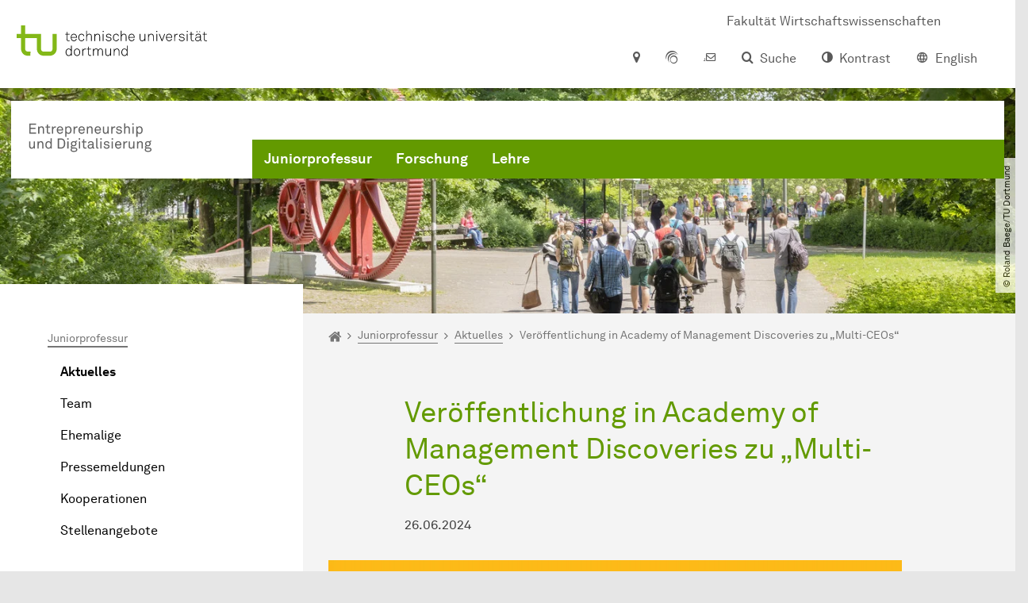

--- FILE ---
content_type: text/html; charset=utf-8
request_url: https://ed.wiwi.tu-dortmund.de/juniorprofessur/aktuelles/details-de/veroeffentlichung-in-academy-of-management-discoveries-zu-multi-ceos-43289/
body_size: 15750
content:
<!DOCTYPE html>
<html lang="de" class="no-js">
<head>

<meta charset="utf-8">
<!-- 
	TYPO3 CMS supported by mehrwert - https://www.mehrwert.de/

	This website is powered by TYPO3 - inspiring people to share!
	TYPO3 is a free open source Content Management Framework initially created by Kasper Skaarhoj and licensed under GNU/GPL.
	TYPO3 is copyright 1998-2025 of Kasper Skaarhoj. Extensions are copyright of their respective owners.
	Information and contribution at https://typo3.org/
-->



<title>Veröffentlichung in Academy of Management Discoveries zu „Multi-CEOs“ - ED - TU Dortmund</title>
<meta http-equiv="x-ua-compatible" content="IE=edge" />
<meta name="generator" content="TYPO3 CMS" />
<meta name="viewport" content="width=device-width, initial-scale=1" />
<meta name="description" content="Kann und sollte ein CEO mehrere Unternehmen gleichzeitig erfolgreich führen? Eine neue Studie zeigt, wie „Multi-CEOs“ ihre anspruchsvolle Doppelrolle gegenüber Stakeholdern rechtfertigen." />
<meta name="robots" content="index,follow" />
<meta name="author" content="TU Dortmund" />
<meta property="og:description" content="Kann und sollte ein CEO mehrere Unternehmen gleichzeitig erfolgreich führen? Eine neue Studie zeigt, wie „Multi-CEOs“ ihre anspruchsvolle Doppelrolle gegenüber Stakeholdern rechtfertigen." />
<meta property="og:type" content="article" />
<meta property="og:title" content="Veröffentlichung in Academy of Management Discoveries zu „Multi-CEOs“" />
<meta property="og:site_name" content="TU Dortmund" />
<meta property="og:image" content="https://ed.wiwi.tu-dortmund.de/storages/ed-wiwi/_processed_/8/4/csm_imgjournal_discoveries_4ef8028867.jpg" />
<meta name="twitter:card" content="summary" />
<meta name="twitter:title" content="Veröffentlichung in Academy of Management Discoveries zu „Multi-CEOs“" />
<meta name="twitter:description" content="Kann und sollte ein CEO mehrere Unternehmen gleichzeitig erfolgreich führen? Eine neue Studie zeigt, wie „Multi-CEOs“ ihre anspruchsvolle Doppelrolle gegenüber Stakeholdern rechtfertigen." />
<meta name="apple-mobile-web-app-capable" content="no" />
<meta name="format-detection" content="telephone=no" />
<meta name="revisit-after" content="10 days" />


<link rel="stylesheet" href="/typo3temp/assets/compressed/merged-b5c294cdf6aa677b53cf46afebe66dea-b6e1e1d4992b6c3dd9bf6081e536d9f7.css?1764087063" media="all">






<script type="text/javascript">
        var html = document.getElementsByTagName('html')[0];
        html.setAttribute('class', 'js');
    </script>


        
    



    <meta name="msapplication-square70x70logo" content="/storages/wiwi/_processed_/8/4/csm_logo-wiwi_ee7426e150.png">
    <meta name="msapplication-square150x150logo" content="/storages/wiwi/_processed_/8/4/csm_logo-wiwi_25354ac5bc.png">
    <meta name="msapplication-square310x310logo" content="/storages/wiwi/_processed_/8/4/csm_logo-wiwi_fe01c6eaee.png">
    <meta name="msapplication-TileImage" content="/storages/wiwi/_processed_/8/4/csm_logo-wiwi_ddc610aac7.png">
    <link rel="apple-touch-icon-precomposed" href="/storages/wiwi/_processed_/8/4/csm_logo-wiwi_266088e8cd.png">
    <link rel="apple-touch-icon-precomposed" sizes="57x57" href="/storages/wiwi/_processed_/8/4/csm_logo-wiwi_64495e9585.png">
    <link rel="apple-touch-icon-precomposed" sizes="60x60" href="/storages/wiwi/_processed_/8/4/csm_logo-wiwi_2706f39c66.png">
    <link rel="apple-touch-icon-precomposed" sizes="76x76" href="/storages/wiwi/_processed_/8/4/csm_logo-wiwi_4770393705.png">
    <link rel="apple-touch-icon-precomposed" sizes="120x120" href="/storages/wiwi/_processed_/8/4/csm_logo-wiwi_66cfd36379.png">
    <link rel="apple-touch-icon-precomposed" sizes="152x152" href="/storages/wiwi/_processed_/8/4/csm_logo-wiwi_d13250b4c7.png">
    <link rel="apple-touch-icon-precomposed" sizes="180x180" href="/storages/wiwi/_processed_/8/4/csm_logo-wiwi_266088e8cd.png">
    <link rel="shortcut icon" href="/storages/wiwi/_processed_/8/4/csm_logo-wiwi_4450029f4b.png">
    <link rel="icon" type="image/png" sizes="64x64" href="/storages/wiwi/_processed_/8/4/csm_logo-wiwi_600d9648ae.png">




<link rel="canonical" href="https://ed.wiwi.tu-dortmund.de/nachrichtendetail/veroeffentlichung-in-academy-of-management-discoveries-zu-multi-ceos-43289/"/>

<link rel="alternate" hreflang="de" href="https://ed.wiwi.tu-dortmund.de/juniorprofessur/aktuelles/details-de/veroeffentlichung-in-academy-of-management-discoveries-zu-multi-ceos-43289/"/>
<link rel="alternate" hreflang="en-US" href="https://ed.wiwi.tu-dortmund.de/en/junior-professorship/news/details-en/veroeffentlichung-in-entrepreneurship-theory-and-practice-zu-corporate-venture-capital-1-43289/"/>
<link rel="alternate" hreflang="x-default" href="https://ed.wiwi.tu-dortmund.de/juniorprofessur/aktuelles/details-de/veroeffentlichung-in-academy-of-management-discoveries-zu-multi-ceos-43289/"/>
</head>
<body id="p8111" class="page-8111 pagelevel-4 language-0 backendlayout-pagets__subnavigation_left_4_rows layout-0 logo-variant-3" data-page-uid="8111">




<span id="top" tabindex="-1"></span>





<div class="accessible-jump-links">
    

    
        <a href="#breadcrumb" class="visually-hidden-focusable onfocus-top-left">
            Zum Navigationspfad
        </a>
    

    
        <a href="#content" class="visually-hidden-focusable onfocus-top-left">
            Unterseiten von „Juniorprofessur“
        </a>
    

    
            <a href="#nav_container_brand" class="visually-hidden-focusable onfocus-top-left">
                Zur Navigation
            </a>
        

    <a href="#quick-access" class="visually-hidden-focusable onfocus-top-left">
        Zum Schnellzugriff
    </a>

    <a href="#footer" class="visually-hidden-focusable onfocus-top-left">
        Zum Fuß der Seite mit weiteren Services
    </a>
</div>





<a href="#content" class="visually-hidden-focusable onfocus-top-left">
    Zum Inhalt
</a>





    <div class="c-header-branding c-header-branding--visible" data-nosnippet>
        <div class="c-header-branding--mobile">
            <div class="parent-faculty">
                <a href="/">
                    
                            <img alt="Wortmarke &quot;Entrepreneurship und Digitalisierung&quot;" src="/storages/ed-wiwi/w/bilder/Text-ED-de.svg" width="600" height="216" title="Wortmarke &quot;Entrepreneurship und Digitalisierung&quot;" />
                        
                </a>
            </div>
        </div>
        
            
                <div class="c-header-branding--desktop">
                    <a href="https://wiwi.tu-dortmund.de/" target="_blank">
                        <span>Fakultät Wirtschaftswissenschaften</span>
                    </a>
                </div>
            
        
    </div>



    <nav class="c-quickaccess-bar c-quickaccess-bar--desktop">
        <div class="c-quickaccess-bar__left" data-nosnippet>
            <div class="site-logo logo">
                <a class="navbar-brand" href="https://www.tu-dortmund.de/">
                    <span class="visually-hidden">Zur Startseite</span>
                    <img alt="Technische Universität Dortmund" src="/typo3conf/ext/tudo_base/Resources/Public/Images/tu-dortmund-logo-claim-de.svg" width="64" height="64" />
                </a>
            </div>
        </div>
        <div class="c-quickaccess-bar__center" data-nosnippet>
            
                <nav id="quick-access" class="c-quickaccess-bar__navigation">
                    
                    
                    
                    
                    
                        


        <a title="Anfahrt &amp; Lageplan"
           href="#quickaccess-content-directions"
           class="c-quickaccess-bar__anchor toggle-offcanvas js-toggle-meta-flyout"
           aria-expanded="false"
           aria-controls="quickaccess-content-directions"
           tabindex="0">
            <span class="c-quickaccess-bar-anchor__icon quickaccess-directions" aria-hidden="true"></span>
            <span class="c-quickaccess-bar-anchor__text">Anfahrt &amp; Lageplan</span>
        </a>
    



                    
                    
                        


        

<section
    id="quickaccess-content-directions"
    class="c-quickaccess-bar__content c-quickaccess-bar__content--hidden"
    tabindex="-1"
>
    <h3 class="ml-3">Anfahrt &amp; Lageplan</h3>

    <div class="row">
        
                <div class="col-md-8">
                    












        
        

                <div id="c" class="frame frame- frame-layout- frame-type- frame-space-before-none frame-space-after-none">
                    <div class="frame-container">
                        <div class="frame-inner">
                            
                            
                                



                            
                            
                                    
                                        



                                    
                                
                            
    
        

        <div class="accordion" id="accordion-">
            
                <div class="accordion-item">
                    <div id="accordion-heading--7364" class="accordion-header">
                        <h5>
                            <a class="collapsed"
                               role="button"
                               data-bs-toggle="collapse"
                               data-parent="#accordion-"
                               href="#accordion--7364"
                               aria-expanded="false"
                               aria-controls="accordion--7364">
                                Mit dem Auto
                                <span class="icon" aria-hidden="true"></span>
                            </a>
                        </h5>
                    </div>
                    <div id="accordion--7364"
                         role="tabpanel"
                         aria-labelledby="accordion-heading--7364"
                         class="collapse ">
                        <div class="accordion-body">
                            
                                    <p>Der Campus der Technischen Universität Dortmund liegt in der Nähe des Autobahnkreuzes Dortmund West, wo die Sauerlandlinie A45 den Ruhrschnellweg B1/A40 kreuzt. Die Abfahrt Dortmund-Eichlinghofen auf der A45 führt zum Campus Süd, die Abfahrt Dortmund-Dorstfeld auf der A40 zum Campus-Nord. An beiden Ausfahrten ist die Universität ausgeschildert.</p>
<p>Um mit dem Auto vom Campus Nord zum Campus Süd zu gelangen, besteht die Verbindung über den Vogelpothsweg / die Baroper Straße. Wir empfehlen Ihnen, Ihr Auto auf einem der Parkplätze des Campus Nord abzustellen und die H-Bahn (hängende Einschienenbahn) zu nutzen, die die beiden Standorte bequem verbindet.</p>
                                
                        </div>
                    </div>
                </div>
            
                <div class="accordion-item">
                    <div id="accordion-heading--7363" class="accordion-header">
                        <h5>
                            <a class="collapsed"
                               role="button"
                               data-bs-toggle="collapse"
                               data-parent="#accordion-"
                               href="#accordion--7363"
                               aria-expanded="false"
                               aria-controls="accordion--7363">
                                Mit Bus, U-Bahn und S-Bahn
                                <span class="icon" aria-hidden="true"></span>
                            </a>
                        </h5>
                    </div>
                    <div id="accordion--7363"
                         role="tabpanel"
                         aria-labelledby="accordion-heading--7363"
                         class="collapse ">
                        <div class="accordion-body">
                            
                                    <p>Direkt unter dem Campus Nord befindet sich die S-Bahn-Station „Dortmund Universität“. Von dort fährt die S-Bahn-Linie S1 im 20- oder 30-Minuten-Takt zum Hauptbahnhof Dortmund und in der Gegenrichtung zum Hauptbahnhof Düsseldorf über Bochum, Essen und Duisburg. Außerdem ist die Universität mit den Buslinien 445, 447 und 462 zu erreichen. Eine Fahrplanauskunft findet sich auf der Homepage des Verkehrsverbundes Rhein-Ruhr, außerdem bieten die DSW21 einen interaktiven Liniennetzplan an.</p>
                                
                        </div>
                    </div>
                </div>
            
                <div class="accordion-item">
                    <div id="accordion-heading--7362" class="accordion-header">
                        <h5>
                            <a class="collapsed"
                               role="button"
                               data-bs-toggle="collapse"
                               data-parent="#accordion-"
                               href="#accordion--7362"
                               aria-expanded="false"
                               aria-controls="accordion--7362">
                                Die H-Bahn
                                <span class="icon" aria-hidden="true"></span>
                            </a>
                        </h5>
                    </div>
                    <div id="accordion--7362"
                         role="tabpanel"
                         aria-labelledby="accordion-heading--7362"
                         class="collapse ">
                        <div class="accordion-body">
                            
                                    <p>Zu den Wahrzeichen der TU Dortmund gehört die H-Bahn. Linie 1 verkehrt im 10-Minuten-Takt zwischen Dortmund Eichlinghofen und dem Technologiezentrum über Campus Süd und Dortmund Universität S, Linie 2 pendelt im 5-Minuten-Takt zwischen Campus Nord und Campus Süd. Diese Strecke legt sie in zwei Minuten zurück.</p>
                                
                        </div>
                    </div>
                </div>
            
                <div class="accordion-item">
                    <div id="accordion-heading--7361" class="accordion-header">
                        <h5>
                            <a class="collapsed"
                               role="button"
                               data-bs-toggle="collapse"
                               data-parent="#accordion-"
                               href="#accordion--7361"
                               aria-expanded="false"
                               aria-controls="accordion--7361">
                                Mit dem Flugzeug
                                <span class="icon" aria-hidden="true"></span>
                            </a>
                        </h5>
                    </div>
                    <div id="accordion--7361"
                         role="tabpanel"
                         aria-labelledby="accordion-heading--7361"
                         class="collapse ">
                        <div class="accordion-body">
                            
                                    <p>Vom Flughafen Dortmund aus gelangt man mit dem AirportExpress innerhalb von gut 20 Minuten zum Dortmunder Hauptbahnhof und von dort mit der S-Bahn zur Universität. Ein größeres Angebot an internationalen Flugverbindungen bietet der etwa 60 Kilometer entfernte Flughafen Düsseldorf, der direkt mit der S-Bahn vom Bahnhof der Universität zu erreichen ist.</p>
                                
                        </div>
                    </div>
                </div>
            
                <div class="accordion-item">
                    <div id="accordion-heading--7360" class="accordion-header">
                        <h5>
                            <a class="collapsed"
                               role="button"
                               data-bs-toggle="collapse"
                               data-parent="#accordion-"
                               href="#accordion--7360"
                               aria-expanded="false"
                               aria-controls="accordion--7360">
                                Auf dem Campus
                                <span class="icon" aria-hidden="true"></span>
                            </a>
                        </h5>
                    </div>
                    <div id="accordion--7360"
                         role="tabpanel"
                         aria-labelledby="accordion-heading--7360"
                         class="collapse ">
                        <div class="accordion-body">
                            
                                    <p>Die Einrichtungen der Technischen Universität Dortmund verteilen sich auf den größeren Campus Nord und den kleineren Campus Süd. Zudem befinden sich einige Bereiche der Hochschule im angrenzenden Technologiepark.</p>
                                
                        </div>
                    </div>
                </div>
            
                <div class="accordion-item">
                    <div id="accordion-heading--52395" class="accordion-header">
                        <h5>
                            <a class="collapsed"
                               role="button"
                               data-bs-toggle="collapse"
                               data-parent="#accordion-"
                               href="#accordion--52395"
                               aria-expanded="false"
                               aria-controls="accordion--52395">
                                Navigation und Karten
                                <span class="icon" aria-hidden="true"></span>
                            </a>
                        </h5>
                    </div>
                    <div id="accordion--52395"
                         role="tabpanel"
                         aria-labelledby="accordion-heading--52395"
                         class="collapse ">
                        <div class="accordion-body">
                            
                                    <p>Straßennavigation von und zur Technischen Universität Dortmund:</p>
<p><a href="https://routing.openstreetmap.de/?z=15&amp;center=51.491490%2C7.412250&amp;loc=51.491487%2C7.412254&amp;hl=de&amp;alt=0&amp;srv=0" title="Link zu Open Streetmap Routing Machine (OSRM)" target="_blank" class="btn btn-primary icon-btn btn-external" rel="noreferrer">OpenStreetMap Routing Machine</a></p>
<p>Das Dokument bzw. die Grafik stellen sehr vereinfacht die Autobahnen und Bundesstraßen rund um die Technische Universität Dort­mund dar:</p>
<p><a href="/storages/wiwi/wiwi/Logos/TU/TU-Umgebungskarte.pdf" title="Link zum PDF der Umgebungskarte" target="_blank" class="btn btn-primary icon-btn btn-download">Umgebungskarte (PDF)</a></p>
<p><a href="/storages/wiwi/wiwi/Logos/TU/TU-Umgebungskarte.jpg" title="Link zur Grafik der Umgebungskarte" target="_blank" class="btn btn-primary icon-btn btn-download">Umgebungskarte (Grafik)</a></p>
<p>Die Onlinekarte unterstützt beim Auffinden von und Navigieren zwischen Einrichtungen und Gebäuden auf dem Campus:</p>
<p><a href="https://www.tu-dortmund.de/campus/campusplaene/" title="Link zur interaktiven Campuskarte" target="_blank" class="btn btn-primary icon-btn btn-internal">Interaktive Campuskarte</a></p>
<p>Dieses Dokument enthält einen einfachen Campusplan in deutsch und englisch:</p>
<p><a href="/storages/zentraler_bilderpool/TU_Lageplan-deutsch-englisch.pdf" title="Link zum Campusplan (deutsch und englisch)" target="_blank" class="btn btn-primary icon-btn btn-download">Campusplan (PDF)</a></p>
                                
                        </div>
                    </div>
                </div>
            
        </div>
    

                            
                                



                            
                            
                                



                            
                        </div>
                    </div>
                </div>

            
    


                </div>
            
    </div>

    <a href="#" class="c-quickaccess-bar-content__icon icon-close" tabindex="0">
        <span class="icon" aria-hidden="true"></span>
        <span class="visually-hidden">Meta-Navigation schließen</span>
    </a>
</section>



    



                    
                    
                    
                    
                        


        <a title="ServicePortal"
           class="c-quickaccess-bar__anchor toggle-offcanvas"
           href="https://service.tu-dortmund.de/"
           target="_blank"
           rel="noreferrer"
           tabindex="0">
            <span class="c-quickaccess-bar-anchor__icon quickaccess-service-portal" aria-hidden="true"></span>
            <span class="c-quickaccess-bar-anchor__text">ServicePortal</span>
        </a>
    



                    
                    
                        


        <a title="UniMail"
           class="c-quickaccess-bar__anchor toggle-offcanvas"
           href="https://webmail.tu-dortmund.de/"
           target="_blank"
           rel="noreferrer"
           tabindex="0">
            <span class="c-quickaccess-bar-anchor__icon quickaccess-unimail" aria-hidden="true"></span>
            <span class="c-quickaccess-bar-anchor__text">UniMail</span>
        </a>
    



                    
                </nav>
            
        </div>
        <div class="c-quickaccess-bar__right" data-nosnippet>
            
                
                    


        <a title="Suche"
           href="#quickaccess-content-search"
           class="c-quickaccess-bar__anchor toggle-offcanvas js-toggle-meta-flyout"
           aria-expanded="false"
           aria-controls="quickaccess-content-search"
           tabindex="0">
            <span class="c-quickaccess-bar-anchor__icon quickaccess-search" aria-hidden="true"></span>
            <span class="c-quickaccess-bar-anchor__text">Suche</span>
        </a>
    



                
                
                    


        

<section
    id="quickaccess-content-search"
    class="c-quickaccess-bar__content c-quickaccess-bar__content--hidden"
    tabindex="-1"
    role="search"
>
    <h3>Suche</h3>

    <form class="search-form" action="/suche/">
        <div class="container">
            <div class="row">
                <div class="col mb-4">
                    <div class="input-group">
                        <label for="sterm" class="visually-hidden">Suche</label>
                        <input type="text" class="form-control" id="sterm" data-quickaccess-solr-q
                               placeholder="Suche nach Name, ..." name="tx_solr[q]">
                        <div class="input-group-append">
                            <button class="btn btn-primary icon-btn icon-search no-txt" type="submit">
                                <span class="btntxt visually-hidden">Suche</span>
                                <span class="icon" aria-hidden="true"></span>
                            </button>
                        </div>
                    </div>
                </div>
            </div>
        </div>
    </form>

    <form action="/personensuche/">
        <div class="container">
            <div class="row">
                <input type="hidden" name="tx_tudoitmc_personsearch[q]" data-quickaccess-personsearch-q>
                <div class="col mb-4">
                    <div class="input-group">
                        <button class="btn btn-primary icon-btn" type="submit">
                            <span class="btntxt">Personensuche</span>
                            <span class="icon" aria-hidden="true"></span>
                        </button>
                    </div>
                </div>
            </div>
        </div>
    </form>

    <a href="#" class="c-quickaccess-bar-content__icon icon-close" tabindex="0">
        <span class="icon" aria-hidden="true"></span>
        <span class="visually-hidden">Meta-Navigation schließen</span>
    </a>
</section>

    



                
            
            
                


        <a title="Kontrast"
           class="c-quickaccess-bar__anchor toggle-offcanvas js-contrastswitch"
           href="">
            <span class="c-quickaccess-bar-anchor__icon quickaccess-contrastswitch" aria-hidden="true"></span>
            <span class="c-quickaccess-bar-anchor__text">Kontrast</span>
        </a>
    



            
            
                
                    


        
            
                    
                        
                    
                        
                                
                                    
                                            
                                        
                                
                                    
                                            
                                                    <a tabindex="0" class="c-quickaccess-bar__anchor toggle-offcanvas" href="/en/junior-professorship/news/details-en/veroeffentlichung-in-entrepreneurship-theory-and-practice-zu-corporate-venture-capital-1-43289/">
                                                        <span class="c-quickaccess-bar-anchor__icon quickaccess-language quickaccess-language--en" aria-hidden="true"></span>
                                                        <span class="c-quickaccess-bar-anchor__text">English</span>
                                                    </a>
                                                
                                        
                                
                            
                    
                
        
    



                
            
        </div>
    </nav>

    <nav class="c-quickaccess-bar c-quickaccess-bar-top c-quickaccess-bar--mobile">
        <div class="site-logo logo" data-nosnippet>
            <a class="navbar-brand" href="https://www.tu-dortmund.de/">
                <span class="visually-hidden">Zur Startseite</span>
                <img alt="Technische Universität Dortmund" src="/typo3conf/ext/tudo_base/Resources/Public/Images/tu-dortmund-logo-claim-de.svg" width="64" height="64" />
            </a>
        </div>
        <div class="c-quickaccess-bar-mobile__nosnippet-container" data-nosnippet>
            
                


        <a title="Kontrast"
           class="c-quickaccess-bar__anchor toggle-offcanvas js-contrastswitch"
           href="">
            <span class="c-quickaccess-bar-anchor__icon quickaccess-contrastswitch" aria-hidden="true"></span>
            <span class="c-quickaccess-bar-anchor__text">Kontrast</span>
        </a>
    



            
            
                
                    


        
            
                    
                        
                    
                        
                                
                                    
                                            
                                        
                                
                                    
                                            
                                                    <a tabindex="0" class="c-quickaccess-bar__anchor toggle-offcanvas" href="/en/junior-professorship/news/details-en/veroeffentlichung-in-entrepreneurship-theory-and-practice-zu-corporate-venture-capital-1-43289/">
                                                        <span class="c-quickaccess-bar-anchor__icon quickaccess-language quickaccess-language--en" aria-hidden="true"></span>
                                                        <span class="c-quickaccess-bar-anchor__text">English</span>
                                                    </a>
                                                
                                        
                                
                            
                    
                
        
    



                
            
        </div>
    </nav>

    
        <nav class="c-quickaccess-bar c-quickaccess-bar-bottom c-quickaccess-bar--mobile">
            <div class="c-quickaccess-bar__bottom" data-nosnippet>
                <div class="c-quickaccess-bar-bottom__hamburger">
                    <div class="icon-hamburger">
                        <span class="icon" aria-hidden="true"></span>
                    </div>
                </div>

                <nav id="quick-access" class="c-quickaccess-bar__navigation">
                    <div class="c-quickaccess-bar-bottom__items">
                        
                            


        <a title="Suche"
           href="#quickaccess-content-search"
           class="c-quickaccess-bar__anchor toggle-offcanvas js-toggle-meta-flyout"
           aria-expanded="false"
           aria-controls="quickaccess-content-search"
           tabindex="0">
            <span class="c-quickaccess-bar-anchor__icon quickaccess-search" aria-hidden="true"></span>
            <span class="c-quickaccess-bar-anchor__text">Suche</span>
        </a>
    



                        
                        
                            


        

<section
    id="quickaccess-content-search"
    class="c-quickaccess-bar__content c-quickaccess-bar__content--hidden"
    tabindex="-1"
    role="search"
>
    <h3>Suche</h3>

    <form class="search-form" action="/suche/">
        <div class="container">
            <div class="row">
                <div class="col mb-4">
                    <div class="input-group">
                        <label for="sterm" class="visually-hidden">Suche</label>
                        <input type="text" class="form-control" id="sterm" data-quickaccess-solr-q
                               placeholder="Suche nach Name, ..." name="tx_solr[q]">
                        <div class="input-group-append">
                            <button class="btn btn-primary icon-btn icon-search no-txt" type="submit">
                                <span class="btntxt visually-hidden">Suche</span>
                                <span class="icon" aria-hidden="true"></span>
                            </button>
                        </div>
                    </div>
                </div>
            </div>
        </div>
    </form>

    <form action="/personensuche/">
        <div class="container">
            <div class="row">
                <input type="hidden" name="tx_tudoitmc_personsearch[q]" data-quickaccess-personsearch-q>
                <div class="col mb-4">
                    <div class="input-group">
                        <button class="btn btn-primary icon-btn" type="submit">
                            <span class="btntxt">Personensuche</span>
                            <span class="icon" aria-hidden="true"></span>
                        </button>
                    </div>
                </div>
            </div>
        </div>
    </form>

    <a href="#" class="c-quickaccess-bar-content__icon icon-close" tabindex="0">
        <span class="icon" aria-hidden="true"></span>
        <span class="visually-hidden">Meta-Navigation schließen</span>
    </a>
</section>

    



                        
                        
                        
                        
                        
                        
                        
                        
                            


        <a title="Anfahrt &amp; Lageplan"
           href="#quickaccess-content-directions"
           class="c-quickaccess-bar__anchor toggle-offcanvas js-toggle-meta-flyout"
           aria-expanded="false"
           aria-controls="quickaccess-content-directions"
           tabindex="0">
            <span class="c-quickaccess-bar-anchor__icon quickaccess-directions" aria-hidden="true"></span>
            <span class="c-quickaccess-bar-anchor__text">Anfahrt &amp; Lageplan</span>
        </a>
    



                        
                        
                            


        

<section
    id="quickaccess-content-directions"
    class="c-quickaccess-bar__content c-quickaccess-bar__content--hidden"
    tabindex="-1"
>
    <h3 class="ml-3">Anfahrt &amp; Lageplan</h3>

    <div class="row">
        
                <div class="col-md-8">
                    












        
        

                <div id="c" class="frame frame- frame-layout- frame-type- frame-space-before-none frame-space-after-none">
                    <div class="frame-container">
                        <div class="frame-inner">
                            
                            
                                



                            
                            
                                    
                                        



                                    
                                
                            
    
        

        <div class="accordion" id="accordion-">
            
                <div class="accordion-item">
                    <div id="accordion-heading--7364" class="accordion-header">
                        <h5>
                            <a class="collapsed"
                               role="button"
                               data-bs-toggle="collapse"
                               data-parent="#accordion-"
                               href="#accordion--7364"
                               aria-expanded="false"
                               aria-controls="accordion--7364">
                                Mit dem Auto
                                <span class="icon" aria-hidden="true"></span>
                            </a>
                        </h5>
                    </div>
                    <div id="accordion--7364"
                         role="tabpanel"
                         aria-labelledby="accordion-heading--7364"
                         class="collapse ">
                        <div class="accordion-body">
                            
                                    <p>Der Campus der Technischen Universität Dortmund liegt in der Nähe des Autobahnkreuzes Dortmund West, wo die Sauerlandlinie A45 den Ruhrschnellweg B1/A40 kreuzt. Die Abfahrt Dortmund-Eichlinghofen auf der A45 führt zum Campus Süd, die Abfahrt Dortmund-Dorstfeld auf der A40 zum Campus-Nord. An beiden Ausfahrten ist die Universität ausgeschildert.</p>
<p>Um mit dem Auto vom Campus Nord zum Campus Süd zu gelangen, besteht die Verbindung über den Vogelpothsweg / die Baroper Straße. Wir empfehlen Ihnen, Ihr Auto auf einem der Parkplätze des Campus Nord abzustellen und die H-Bahn (hängende Einschienenbahn) zu nutzen, die die beiden Standorte bequem verbindet.</p>
                                
                        </div>
                    </div>
                </div>
            
                <div class="accordion-item">
                    <div id="accordion-heading--7363" class="accordion-header">
                        <h5>
                            <a class="collapsed"
                               role="button"
                               data-bs-toggle="collapse"
                               data-parent="#accordion-"
                               href="#accordion--7363"
                               aria-expanded="false"
                               aria-controls="accordion--7363">
                                Mit Bus, U-Bahn und S-Bahn
                                <span class="icon" aria-hidden="true"></span>
                            </a>
                        </h5>
                    </div>
                    <div id="accordion--7363"
                         role="tabpanel"
                         aria-labelledby="accordion-heading--7363"
                         class="collapse ">
                        <div class="accordion-body">
                            
                                    <p>Direkt unter dem Campus Nord befindet sich die S-Bahn-Station „Dortmund Universität“. Von dort fährt die S-Bahn-Linie S1 im 20- oder 30-Minuten-Takt zum Hauptbahnhof Dortmund und in der Gegenrichtung zum Hauptbahnhof Düsseldorf über Bochum, Essen und Duisburg. Außerdem ist die Universität mit den Buslinien 445, 447 und 462 zu erreichen. Eine Fahrplanauskunft findet sich auf der Homepage des Verkehrsverbundes Rhein-Ruhr, außerdem bieten die DSW21 einen interaktiven Liniennetzplan an.</p>
                                
                        </div>
                    </div>
                </div>
            
                <div class="accordion-item">
                    <div id="accordion-heading--7362" class="accordion-header">
                        <h5>
                            <a class="collapsed"
                               role="button"
                               data-bs-toggle="collapse"
                               data-parent="#accordion-"
                               href="#accordion--7362"
                               aria-expanded="false"
                               aria-controls="accordion--7362">
                                Die H-Bahn
                                <span class="icon" aria-hidden="true"></span>
                            </a>
                        </h5>
                    </div>
                    <div id="accordion--7362"
                         role="tabpanel"
                         aria-labelledby="accordion-heading--7362"
                         class="collapse ">
                        <div class="accordion-body">
                            
                                    <p>Zu den Wahrzeichen der TU Dortmund gehört die H-Bahn. Linie 1 verkehrt im 10-Minuten-Takt zwischen Dortmund Eichlinghofen und dem Technologiezentrum über Campus Süd und Dortmund Universität S, Linie 2 pendelt im 5-Minuten-Takt zwischen Campus Nord und Campus Süd. Diese Strecke legt sie in zwei Minuten zurück.</p>
                                
                        </div>
                    </div>
                </div>
            
                <div class="accordion-item">
                    <div id="accordion-heading--7361" class="accordion-header">
                        <h5>
                            <a class="collapsed"
                               role="button"
                               data-bs-toggle="collapse"
                               data-parent="#accordion-"
                               href="#accordion--7361"
                               aria-expanded="false"
                               aria-controls="accordion--7361">
                                Mit dem Flugzeug
                                <span class="icon" aria-hidden="true"></span>
                            </a>
                        </h5>
                    </div>
                    <div id="accordion--7361"
                         role="tabpanel"
                         aria-labelledby="accordion-heading--7361"
                         class="collapse ">
                        <div class="accordion-body">
                            
                                    <p>Vom Flughafen Dortmund aus gelangt man mit dem AirportExpress innerhalb von gut 20 Minuten zum Dortmunder Hauptbahnhof und von dort mit der S-Bahn zur Universität. Ein größeres Angebot an internationalen Flugverbindungen bietet der etwa 60 Kilometer entfernte Flughafen Düsseldorf, der direkt mit der S-Bahn vom Bahnhof der Universität zu erreichen ist.</p>
                                
                        </div>
                    </div>
                </div>
            
                <div class="accordion-item">
                    <div id="accordion-heading--7360" class="accordion-header">
                        <h5>
                            <a class="collapsed"
                               role="button"
                               data-bs-toggle="collapse"
                               data-parent="#accordion-"
                               href="#accordion--7360"
                               aria-expanded="false"
                               aria-controls="accordion--7360">
                                Auf dem Campus
                                <span class="icon" aria-hidden="true"></span>
                            </a>
                        </h5>
                    </div>
                    <div id="accordion--7360"
                         role="tabpanel"
                         aria-labelledby="accordion-heading--7360"
                         class="collapse ">
                        <div class="accordion-body">
                            
                                    <p>Die Einrichtungen der Technischen Universität Dortmund verteilen sich auf den größeren Campus Nord und den kleineren Campus Süd. Zudem befinden sich einige Bereiche der Hochschule im angrenzenden Technologiepark.</p>
                                
                        </div>
                    </div>
                </div>
            
                <div class="accordion-item">
                    <div id="accordion-heading--52395" class="accordion-header">
                        <h5>
                            <a class="collapsed"
                               role="button"
                               data-bs-toggle="collapse"
                               data-parent="#accordion-"
                               href="#accordion--52395"
                               aria-expanded="false"
                               aria-controls="accordion--52395">
                                Navigation und Karten
                                <span class="icon" aria-hidden="true"></span>
                            </a>
                        </h5>
                    </div>
                    <div id="accordion--52395"
                         role="tabpanel"
                         aria-labelledby="accordion-heading--52395"
                         class="collapse ">
                        <div class="accordion-body">
                            
                                    <p>Straßennavigation von und zur Technischen Universität Dortmund:</p>
<p><a href="https://routing.openstreetmap.de/?z=15&amp;center=51.491490%2C7.412250&amp;loc=51.491487%2C7.412254&amp;hl=de&amp;alt=0&amp;srv=0" title="Link zu Open Streetmap Routing Machine (OSRM)" target="_blank" class="btn btn-primary icon-btn btn-external" rel="noreferrer">OpenStreetMap Routing Machine</a></p>
<p>Das Dokument bzw. die Grafik stellen sehr vereinfacht die Autobahnen und Bundesstraßen rund um die Technische Universität Dort­mund dar:</p>
<p><a href="/storages/wiwi/wiwi/Logos/TU/TU-Umgebungskarte.pdf" title="Link zum PDF der Umgebungskarte" target="_blank" class="btn btn-primary icon-btn btn-download">Umgebungskarte (PDF)</a></p>
<p><a href="/storages/wiwi/wiwi/Logos/TU/TU-Umgebungskarte.jpg" title="Link zur Grafik der Umgebungskarte" target="_blank" class="btn btn-primary icon-btn btn-download">Umgebungskarte (Grafik)</a></p>
<p>Die Onlinekarte unterstützt beim Auffinden von und Navigieren zwischen Einrichtungen und Gebäuden auf dem Campus:</p>
<p><a href="https://www.tu-dortmund.de/campus/campusplaene/" title="Link zur interaktiven Campuskarte" target="_blank" class="btn btn-primary icon-btn btn-internal">Interaktive Campuskarte</a></p>
<p>Dieses Dokument enthält einen einfachen Campusplan in deutsch und englisch:</p>
<p><a href="/storages/zentraler_bilderpool/TU_Lageplan-deutsch-englisch.pdf" title="Link zum Campusplan (deutsch und englisch)" target="_blank" class="btn btn-primary icon-btn btn-download">Campusplan (PDF)</a></p>
                                
                        </div>
                    </div>
                </div>
            
        </div>
    

                            
                                



                            
                            
                                



                            
                        </div>
                    </div>
                </div>

            
    


                </div>
            
    </div>

    <a href="#" class="c-quickaccess-bar-content__icon icon-close" tabindex="0">
        <span class="icon" aria-hidden="true"></span>
        <span class="visually-hidden">Meta-Navigation schließen</span>
    </a>
</section>



    



                        
                        
                            


        <a title="ServicePortal"
           class="c-quickaccess-bar__anchor toggle-offcanvas"
           href="https://service.tu-dortmund.de/"
           target="_blank"
           rel="noreferrer"
           tabindex="0">
            <span class="c-quickaccess-bar-anchor__icon quickaccess-service-portal" aria-hidden="true"></span>
            <span class="c-quickaccess-bar-anchor__text">ServicePortal</span>
        </a>
    



                        
                        
                            


        <a title="UniMail"
           class="c-quickaccess-bar__anchor toggle-offcanvas"
           href="https://webmail.tu-dortmund.de/"
           target="_blank"
           rel="noreferrer"
           tabindex="0">
            <span class="c-quickaccess-bar-anchor__icon quickaccess-unimail" aria-hidden="true"></span>
            <span class="c-quickaccess-bar-anchor__text">UniMail</span>
        </a>
    



                        
                    </div>
                </nav>
            </div>
        </nav>
    




<div class="wrapper">
    
    
    


    <header class="c-header">
        <div class="site-nav site-nav-main nav-main-overlay" data-nosnippet>
            <div id="nav_main" class="nav-main nav-main--offset-faculty">
                <div class="c-navigation c-navigation--desktop">
                    
    <nav class="nav-main-inner navbar navbar-expand-lg" aria-label="Navigationsübersicht">

        <div class="site-logo logo site-logo-faculty site-logo-faculty-img">
            <a class="navbar-brand" href="/">
                <span class="visually-hidden">Zur Startseite</span>
                
                        <img data-no-inject="" alt="Wortmarke &quot;Entrepreneurship und Digitalisierung&quot;" src="/storages/ed-wiwi/w/bilder/Text-ED-de.svg" width="195" height="70" title="Wortmarke &quot;Entrepreneurship und Digitalisierung&quot;" />
                    
            </a>
        </div>

        <div class="header-navigation-bar" id="navbar_supported_content">
            
                    
    <div id="nav_container_brand" class="nav-container" tabindex="-1">
        


    <ul class="nav navbar-nav navbar-main menu menu--brand menu--level-1" data-header="navigation">
        
            
        <li class="nav-item nav-item--level-1 active dropdown has-sub-navigation"
            data-page-uid="7902">
            
                    
    <a class="nav-link dropdown-toggle"
       data-bs-toggle="dropdown" aria-haspopup="true" aria-expanded="false" data-bs-target="#university-dropdown-7902"
       href="/juniorprofessur/" >
    Juniorprofessur
    </a>

    <div class="dropdown-container dropdown-container--offset" id="university-dropdown-7902">
        <div class="dropdown-menu">
            <div class="dropdown-menu__content">
                <div class="teaser">
                    <div class="teaser__image">
                        
                            
                                
                                
                                
                                

                                
                                        <picture><source srcset="/storages/ed-wiwi/_processed_/f/8/csm_Grafik-Dreiklang_3854a024df.png 1x, /storages/ed-wiwi/_processed_/f/8/csm_Grafik-Dreiklang_5c37f663ae.png 2x, /storages/ed-wiwi/_processed_/f/8/csm_Grafik-Dreiklang_42e24431d3.png 3x" media="(min-width: 1024px), (min-width: 576px) and (max-width: 1023px), (max-width: 575px)" /><img src="/storages/ed-wiwi/_processed_/f/8/csm_Grafik-Dreiklang_3854a024df.png" alt="Grafik Dreiklang Entre­preneur­ship, Innovation und Di­gi­ta­li­sie­rung" title="Grafik Dreiklang Entre­preneur­ship, Innovation und Di­gi­ta­li­sie­rung" class="img-fluid" loading="eager" width="292" height="195" /></picture>
                                    
                            
                        
                    </div>
                    <div class="teaser__text">
                        <p>
                            For­schung und Lehre im Dreiklang der Themen Entre­preneur­ship, Innovation und Di­gi­ta­li­sie­rung
                        </p>
                    </div>
                </div>
            </div>

            <div class="dropdown-menu__menu">
                <ul class="menu menu--level-2">
                    <li class="nav-item nav-item--level-2">
                        <a class="nav-link nav-link--level-2-title"
                           href="/juniorprofessur/" >
                            Juniorprofessur
                        </a>
                    </li>
                    
                        
                                <li class="nav-item nav-item--level-2 active ">
                                    
                                            <a class="nav-link"
                                               href="/juniorprofessur/aktuelles/" >
                                            Aktuelles
                                            </a>
                                        
                                </li>
                            
                    
                        
                                <li class="nav-item nav-item--level-2  ">
                                    
                                            <a class="nav-link"
                                               href="/juniorprofessur/team/" >
                                            Team
                                            </a>
                                        
                                </li>
                            
                    
                        
                                <li class="nav-item nav-item--level-2  ">
                                    
                                            <a class="nav-link"
                                               href="/juniorprofessur/ehemalige/" >
                                            Ehemalige
                                            </a>
                                        
                                </li>
                            
                    
                        
                                <li class="nav-item nav-item--level-2  ">
                                    
                                            <a class="nav-link"
                                               href="/juniorprofessur/pressemeldungen/" >
                                            Pressemeldungen
                                            </a>
                                        
                                </li>
                            
                    
                        
                                <li class="nav-item nav-item--level-2  ">
                                    
                                            <a class="nav-link"
                                               href="/juniorprofessur/kooperationen/" >
                                            Kooperationen
                                            </a>
                                        
                                </li>
                            
                    
                        
                                <li class="nav-item nav-item--level-2  ">
                                    
                                            <a class="nav-link"
                                               href="/juniorprofessur/stellenangebote/" >
                                            Stellenangebote
                                            </a>
                                        
                                </li>
                            
                    
                </ul>
            </div>
        </div>
    </div>

    <a href="#" class="btn icon-btn no-txt sub-navigation-trigger d-lg-none">
        <span class="visually-hidden"> Unterpunkte zu „Juniorprofessur“ anzeigen</span>
        <span class="icon" aria-hidden="true"></span>
    </a>

                
        </li>
    

            
        <li class="nav-item nav-item--level-1  dropdown has-sub-navigation"
            data-page-uid="7884">
            
                    
    <a class="nav-link dropdown-toggle"
       data-bs-toggle="dropdown" aria-haspopup="true" aria-expanded="false" data-bs-target="#university-dropdown-7884"
       href="/forschung/" >
    Forschung
    </a>

    <div class="dropdown-container dropdown-container--offset" id="university-dropdown-7884">
        <div class="dropdown-menu">
            <div class="dropdown-menu__content">
                <div class="teaser">
                    <div class="teaser__image">
                        
                            
                        
                    </div>
                    <div class="teaser__text">
                        <p>
                            For­schung und Lehre im Dreiklang der Themen Entre­preneur­ship, Innovation und Di­gi­ta­li­sie­rung
                        </p>
                    </div>
                </div>
            </div>

            <div class="dropdown-menu__menu">
                <ul class="menu menu--level-2">
                    <li class="nav-item nav-item--level-2">
                        <a class="nav-link nav-link--level-2-title"
                           href="/forschung/" >
                            Forschung
                        </a>
                    </li>
                    
                        
                                <li class="nav-item nav-item--level-2  ">
                                    
                                            <a class="nav-link"
                                               href="/forschung/schwerpunkte/" >
                                            Schwerpunkte
                                            </a>
                                        
                                </li>
                            
                    
                        
                                <li class="nav-item nav-item--level-2  ">
                                    
                                            <div class="nav-link-container">
                                                <a class="nav-link"
                                                   href="/forschung/projekte/" >
                                                Projekte
                                                </a>

                                                <a href="#"
                                                   class="nav-link menu-toggle btn icon-btn no-txt icon-angle-right"
                                                   data-bs-toggle="menu-7889"
                                                   aria-haspopup="true"
                                                   aria-expanded="false"
                                                   aria-controls="menu-7889">
                                                    <span class="icon" aria-hidden="true"></span>
                                                    <span class="visually-hidden">
                                                        Unterpunkte zu „Projekte“ anzeigen
                                                    </span>
                                                </a>
                                            </div>

                                            <ul id="menu-7889" class="menu menu--level-3">
                                                
                                                    
                                                            <li class="nav-item nav-item--level-3  ">
                                                                
                                                                        <a class="nav-link"
                                                                           href="/forschung/projekte/opt-in/" >
                                                                        Opt-IN
                                                                        </a>
                                                                    
                                                            </li>
                                                        
                                                
                                                    
                                                            <li class="nav-item nav-item--level-3  ">
                                                                
                                                                        <div class="nav-link-container">
                                                                            <a class="nav-link"
                                                                               href="/forschung/projekte/cowork4eu/" >
                                                                            Cowork4EU
                                                                            </a>

                                                                            <a href="#"
                                                                               class="nav-link menu-toggle btn icon-btn no-txt icon-angle-right"
                                                                               data-toggle="menu-62251"
                                                                               aria-haspopup="true"
                                                                               aria-expanded="false"
                                                                               aria-controls="menu-62251">
                                                                                <span class="icon" aria-hidden="true"></span>
                                                                                <span class="visually-hidden">
                                                                                    Unterpunkte zu „Cowork4EU“ anzeigen
                                                                                </span>
                                                                            </a>
                                                                        </div>

                                                                        <ul id="menu-62251" class="menu menu--level-4">
                                                                            
                                                                                
                                                                                        <li class="nav-item nav-item--level-4  ">
                                                                                            <a class="nav-link"
                                                                                               href="/forschung/projekte/cowork4eu/teilnehmende-institutionen/" >
                                                                                            Teilnehmende Institutionen
                                                                                            </a>
                                                                                        </li>
                                                                                    
                                                                            
                                                                                
                                                                                        <li class="nav-item nav-item--level-4  ">
                                                                                            <a class="nav-link"
                                                                                               href="/forschung/projekte/cowork4eu/about-us/" >
                                                                                            Das Team
                                                                                            </a>
                                                                                        </li>
                                                                                    
                                                                            
                                                                                
                                                                                        <li class="nav-item nav-item--level-4  ">
                                                                                            <a class="nav-link"
                                                                                               href="/forschung/projekte/cowork4eu/der-coworking-kurs/" >
                                                                                            Der Coworking Kurs
                                                                                            </a>
                                                                                        </li>
                                                                                    
                                                                            
                                                                                
                                                                                        <li class="nav-item nav-item--level-4  ">
                                                                                            <a class="nav-link"
                                                                                               href="/forschung/projekte/cowork4eu/das-eacn/" >
                                                                                            Das EACN
                                                                                            </a>
                                                                                        </li>
                                                                                    
                                                                            
                                                                                
                                                                                        <li class="nav-item nav-item--level-4  ">
                                                                                            <a class="nav-link"
                                                                                               href="/forschung/projekte/cowork4eu/coworking-forschung/" >
                                                                                            Forschung zu Coworking
                                                                                            </a>
                                                                                        </li>
                                                                                    
                                                                            
                                                                                
                                                                                        <li class="nav-item nav-item--level-4  ">
                                                                                            <a class="nav-link"
                                                                                               href="/forschung/projekte/cowork4eu/multiplier-events/" >
                                                                                            Multiplier Events
                                                                                            </a>
                                                                                        </li>
                                                                                    
                                                                            
                                                                        </ul>
                                                                    
                                                            </li>
                                                        
                                                
                                                    
                                                            <li class="nav-item nav-item--level-3  ">
                                                                
                                                                        <a class="nav-link"
                                                                           href="/forschung/projekte/mentorinn/" >
                                                                        MentorInn
                                                                        </a>
                                                                    
                                                            </li>
                                                        
                                                
                                                    
                                                            <li class="nav-item nav-item--level-3  ">
                                                                
                                                                        <a class="nav-link"
                                                                           href="/forschung/projekte/ruhr-school-of-design-thinking/" >
                                                                        Ruhr School of Design Thinking
                                                                        </a>
                                                                    
                                                            </li>
                                                        
                                                
                                            </ul>
                                        
                                </li>
                            
                    
                        
                                <li class="nav-item nav-item--level-2  ">
                                    
                                            <div class="nav-link-container">
                                                <a class="nav-link"
                                                   href="/forschung/publikationen/" >
                                                Publikationen
                                                </a>

                                                <a href="#"
                                                   class="nav-link menu-toggle btn icon-btn no-txt icon-angle-right"
                                                   data-bs-toggle="menu-7887"
                                                   aria-haspopup="true"
                                                   aria-expanded="false"
                                                   aria-controls="menu-7887">
                                                    <span class="icon" aria-hidden="true"></span>
                                                    <span class="visually-hidden">
                                                        Unterpunkte zu „Publikationen“ anzeigen
                                                    </span>
                                                </a>
                                            </div>

                                            <ul id="menu-7887" class="menu menu--level-3">
                                                
                                                    
                                                            <li class="nav-item nav-item--level-3  ">
                                                                
                                                                        <a class="nav-link"
                                                                           href="/forschung/publikationen/e-business-generator/" >
                                                                        E-Business-Generator
                                                                        </a>
                                                                    
                                                            </li>
                                                        
                                                
                                            </ul>
                                        
                                </li>
                            
                    
                        
                                <li class="nav-item nav-item--level-2  ">
                                    
                                            <a class="nav-link"
                                               href="/forschung/konferenzen/" >
                                            Konferenzen
                                            </a>
                                        
                                </li>
                            
                    
                </ul>
            </div>
        </div>
    </div>

    <a href="#" class="btn icon-btn no-txt sub-navigation-trigger d-lg-none">
        <span class="visually-hidden"> Unterpunkte zu „Forschung“ anzeigen</span>
        <span class="icon" aria-hidden="true"></span>
    </a>

                
        </li>
    

            
        <li class="nav-item nav-item--level-1  dropdown has-sub-navigation"
            data-page-uid="7893">
            
                    
    <a class="nav-link dropdown-toggle"
       data-bs-toggle="dropdown" aria-haspopup="true" aria-expanded="false" data-bs-target="#university-dropdown-7893"
       href="/lehre/" >
    Lehre
    </a>

    <div class="dropdown-container dropdown-container--offset" id="university-dropdown-7893">
        <div class="dropdown-menu">
            <div class="dropdown-menu__content">
                <div class="teaser">
                    <div class="teaser__image">
                        
                            
                        
                    </div>
                    <div class="teaser__text">
                        <p>
                            For­schung und Lehre im Dreiklang der Themen Entre­preneur­ship, Innovation und Di­gi­ta­li­sie­rung
                        </p>
                    </div>
                </div>
            </div>

            <div class="dropdown-menu__menu">
                <ul class="menu menu--level-2">
                    <li class="nav-item nav-item--level-2">
                        <a class="nav-link nav-link--level-2-title"
                           href="/lehre/" >
                            Lehre
                        </a>
                    </li>
                    
                        
                                <li class="nav-item nav-item--level-2  ">
                                    
                                            <div class="nav-link-container">
                                                <a class="nav-link"
                                                   href="/lehre/wintersemester/" >
                                                Wintersemester
                                                </a>

                                                <a href="#"
                                                   class="nav-link menu-toggle btn icon-btn no-txt icon-angle-right"
                                                   data-bs-toggle="menu-7900"
                                                   aria-haspopup="true"
                                                   aria-expanded="false"
                                                   aria-controls="menu-7900">
                                                    <span class="icon" aria-hidden="true"></span>
                                                    <span class="visually-hidden">
                                                        Unterpunkte zu „Wintersemester“ anzeigen
                                                    </span>
                                                </a>
                                            </div>

                                            <ul id="menu-7900" class="menu menu--level-3">
                                                
                                                    
                                                            <li class="nav-item nav-item--level-3  ">
                                                                
                                                                        <a class="nav-link"
                                                                           href="/lehre/wintersemester/digital-entrepreneuship/" >
                                                                        Digital Entrepreneuship
                                                                        </a>
                                                                    
                                                            </li>
                                                        
                                                
                                            </ul>
                                        
                                </li>
                            
                    
                        
                                <li class="nav-item nav-item--level-2  ">
                                    
                                            <div class="nav-link-container">
                                                <a class="nav-link"
                                                   href="/lehre/sommersemester/" >
                                                Sommersemester
                                                </a>

                                                <a href="#"
                                                   class="nav-link menu-toggle btn icon-btn no-txt icon-angle-right"
                                                   data-bs-toggle="menu-7901"
                                                   aria-haspopup="true"
                                                   aria-expanded="false"
                                                   aria-controls="menu-7901">
                                                    <span class="icon" aria-hidden="true"></span>
                                                    <span class="visually-hidden">
                                                        Unterpunkte zu „Sommersemester“ anzeigen
                                                    </span>
                                                </a>
                                            </div>

                                            <ul id="menu-7901" class="menu menu--level-3">
                                                
                                                    
                                                            <li class="nav-item nav-item--level-3  ">
                                                                
                                                                        <a class="nav-link"
                                                                           href="/lehre/sommersemester/digital-leadership-und-innovation/" >
                                                                        Digital <span class="term">Leader&shy;ship</span> &amp; Innovation
                                                                        </a>
                                                                    
                                                            </li>
                                                        
                                                
                                            </ul>
                                        
                                </li>
                            
                    
                        
                                <li class="nav-item nav-item--level-2  ">
                                    
                                            <div class="nav-link-container">
                                                <a class="nav-link"
                                                   href="/lehre/abschlussarbeiten/" >
                                                Abschlussarbeiten
                                                </a>

                                                <a href="#"
                                                   class="nav-link menu-toggle btn icon-btn no-txt icon-angle-right"
                                                   data-bs-toggle="menu-7894"
                                                   aria-haspopup="true"
                                                   aria-expanded="false"
                                                   aria-controls="menu-7894">
                                                    <span class="icon" aria-hidden="true"></span>
                                                    <span class="visually-hidden">
                                                        Unterpunkte zu „Abschlussarbeiten“ anzeigen
                                                    </span>
                                                </a>
                                            </div>

                                            <ul id="menu-7894" class="menu menu--level-3">
                                                
                                                    
                                                            <li class="nav-item nav-item--level-3  ">
                                                                
                                                                        <a class="nav-link"
                                                                           href="/lehre/abschlussarbeiten/aktuelle-themenvorschlaege/" >
                                                                        Aktuelle Themenvorschläge
                                                                        </a>
                                                                    
                                                            </li>
                                                        
                                                
                                                    
                                                            <li class="nav-item nav-item--level-3  ">
                                                                
                                                                        <a class="nav-link"
                                                                           href="/lehre/abschlussarbeiten/informationen-und-bewerbung/" >
                                                                        Informationen und Bewerbung
                                                                        </a>
                                                                    
                                                            </li>
                                                        
                                                
                                            </ul>
                                        
                                </li>
                            
                    
                </ul>
            </div>
        </div>
    </div>

    <a href="#" class="btn icon-btn no-txt sub-navigation-trigger d-lg-none">
        <span class="visually-hidden"> Unterpunkte zu „Lehre“ anzeigen</span>
        <span class="icon" aria-hidden="true"></span>
    </a>

                
        </li>
    

</ul>










    </div>

                
        </div>
    </nav>

                </div>
                <nav class="c-navigation c-navigation--mobile c-navigation--hidden"
                     aria-label="Navigationsübersicht">
                    <div class="c-navigation-mobile__container" id="navbar_supported_content">
                        
                                
    <div id="nav_container_default" class="nav-container" tabindex="-1">
        


    <ul class="menu--level-1" data-header="targetgroups">
        
            
                    <li class="nav-item nav-item--level-1 active has-sub-navigation"
                        data-page-uid="7902">
                        
                                
    <a href="#"
       class="menu-toggle btn icon-btn icon-angle-right js-menu-toggle"
       data-bs-toggle="targetgroup-dropdown-7902"
       aria-haspopup="true"
       aria-expanded="false"
       aria-controls="targetgroup-dropdown-7902">
        <span class="icon" aria-hidden="true"></span>
        <span class="btntxt">
            Juniorprofessur
        </span>
    </a>

    <div class="c-navigation-mobile__submenu animation-slide-left c-navigation-mobile-submenu--hidden" id="targetgroup-dropdown-7902">
        <ul class="menu menu--level-2">
            <a href="#" class="c-navigation-mobile-submenu-back level-1">Hauptmenü</a>
            <a href="/juniorprofessur/" class="c-navigation-mobile-active-menu level-3">Juniorprofessur</a>
            
                
                        <li class="nav-item nav-item--level-2  active has-sub-navigation">
                            
                                    <a class="nav-link"
                                       href="/juniorprofessur/aktuelles/" >
                                    Aktuelles
                                    </a>
                                
                        </li>
                    
            
                
                        <li class="nav-item nav-item--level-2  has-sub-navigation">
                            
                                    <a class="nav-link"
                                       href="/juniorprofessur/team/" >
                                    Team
                                    </a>
                                
                        </li>
                    
            
                
                        <li class="nav-item nav-item--level-2  has-sub-navigation">
                            
                                    <a class="nav-link"
                                       href="/juniorprofessur/ehemalige/" >
                                    Ehemalige
                                    </a>
                                
                        </li>
                    
            
                
                        <li class="nav-item nav-item--level-2  has-sub-navigation">
                            
                                    <a class="nav-link"
                                       href="/juniorprofessur/pressemeldungen/" >
                                    Pressemeldungen
                                    </a>
                                
                        </li>
                    
            
                
                        <li class="nav-item nav-item--level-2  has-sub-navigation">
                            
                                    <a class="nav-link"
                                       href="/juniorprofessur/kooperationen/" >
                                    Kooperationen
                                    </a>
                                
                        </li>
                    
            
                
                        <li class="nav-item nav-item--level-2  has-sub-navigation">
                            
                                    <a class="nav-link"
                                       href="/juniorprofessur/stellenangebote/" >
                                    Stellenangebote
                                    </a>
                                
                        </li>
                    
            
        </ul>
    </div>

                            
                    </li>
                
        
            
                    <li class="nav-item nav-item--level-1 has-sub-navigation"
                        data-page-uid="7884">
                        
                                
    <a href="#"
       class="menu-toggle btn icon-btn icon-angle-right js-menu-toggle"
       data-bs-toggle="targetgroup-dropdown-7884"
       aria-haspopup="true"
       aria-expanded="false"
       aria-controls="targetgroup-dropdown-7884">
        <span class="icon" aria-hidden="true"></span>
        <span class="btntxt">
            Forschung
        </span>
    </a>

    <div class="c-navigation-mobile__submenu animation-slide-left c-navigation-mobile-submenu--hidden" id="targetgroup-dropdown-7884">
        <ul class="menu menu--level-2">
            <a href="#" class="c-navigation-mobile-submenu-back level-1">Hauptmenü</a>
            <a href="/forschung/" class="c-navigation-mobile-active-menu level-3">Forschung</a>
            
                
                        <li class="nav-item nav-item--level-2  has-sub-navigation">
                            
                                    <a class="nav-link"
                                       href="/forschung/schwerpunkte/" >
                                    Schwerpunkte
                                    </a>
                                
                        </li>
                    
            
                
                        <li class="nav-item nav-item--level-2  has-sub-navigation">
                            
                                    <div class="nav-link-container">
                                        <a href="#"
                                           class="menu-toggle--level-2 btn icon-btn icon-angle-right js-menu-toggle"
                                           data-bs-toggle="menu-7889"
                                           aria-haspopup="true"
                                           aria-expanded="false"
                                           aria-controls="menu-7889">
                                            <span class="icon" aria-hidden="true"></span>
                                            <span class="btntxt">
                                                Projekte
                                            </span>
                                        </a>
                                        <div class="c-navigation-mobile__submenu animation-slide-left c-navigation-mobile-submenu--hidden" id="menu-7889">
                                            <ul id="menu-7889" class="menu menu--level-3">
                                                <a href="#" class="c-navigation-mobile-submenu-back level-2">Forschung</a>
                                                <a href="/forschung/projekte/" class="c-navigation-mobile-active-menu level-3">Projekte</a>
                                                
                                                    
                                                            <li class="nav-item nav-item--level-3 has-sub-navigation">
                                                                
                                                                        <a class="nav-link"
                                                                           href="/forschung/projekte/opt-in/" >
                                                                        Opt-IN
                                                                        </a>
                                                                    
                                                            </li>
                                                        
                                                
                                                    
                                                            <li class="nav-item nav-item--level-3 has-sub-navigation">
                                                                
                                                                        <div class="nav-link-container">
                                                                            <a href="#"
                                                                               class="menu-toggle--level-3 btn icon-btn icon-angle-right js-menu-toggle"
                                                                               data-bs-toggle="menu-62251"
                                                                               aria-haspopup="true"
                                                                               aria-expanded="false"
                                                                               aria-controls="menu-62251">
                                                                                    <span class="icon" aria-hidden="true"></span>
                                                                                    <span class="btntxt">
                                                                                        Cowork4EU
                                                                                    </span>
                                                                            </a>
                                                                            <div class="c-navigation-mobile__submenu animation-slide-left c-navigation-mobile-submenu--hidden" id="menu-62251">
                                                                                <ul id="menu-62251" class="menu menu--level-4">
                                                                                    <a href="#" class="c-navigation-mobile-submenu-back level-3">Projekte</a>
                                                                                    <a href="/forschung/projekte/cowork4eu/" class="c-navigation-mobile-active-menu level-3">Cowork4EU</a>
                                                                                    
                                                                                        
                                                                                                <li class="nav-item nav-item--level-4 has-sub-navigation">
                                                                                                    <a class="nav-link"
                                                                                                       href="/forschung/projekte/cowork4eu/teilnehmende-institutionen/" >
                                                                                                    Teilnehmende Institutionen
                                                                                                    </a>
                                                                                                </li>
                                                                                            
                                                                                    
                                                                                        
                                                                                                <li class="nav-item nav-item--level-4 has-sub-navigation">
                                                                                                    <a class="nav-link"
                                                                                                       href="/forschung/projekte/cowork4eu/about-us/" >
                                                                                                    Das Team
                                                                                                    </a>
                                                                                                </li>
                                                                                            
                                                                                    
                                                                                        
                                                                                                <li class="nav-item nav-item--level-4 has-sub-navigation">
                                                                                                    <a class="nav-link"
                                                                                                       href="/forschung/projekte/cowork4eu/der-coworking-kurs/" >
                                                                                                    Der Coworking Kurs
                                                                                                    </a>
                                                                                                </li>
                                                                                            
                                                                                    
                                                                                        
                                                                                                <li class="nav-item nav-item--level-4 has-sub-navigation">
                                                                                                    <a class="nav-link"
                                                                                                       href="/forschung/projekte/cowork4eu/das-eacn/" >
                                                                                                    Das EACN
                                                                                                    </a>
                                                                                                </li>
                                                                                            
                                                                                    
                                                                                        
                                                                                                <li class="nav-item nav-item--level-4 has-sub-navigation">
                                                                                                    <a class="nav-link"
                                                                                                       href="/forschung/projekte/cowork4eu/coworking-forschung/" >
                                                                                                    Forschung zu Coworking
                                                                                                    </a>
                                                                                                </li>
                                                                                            
                                                                                    
                                                                                        
                                                                                                <li class="nav-item nav-item--level-4 has-sub-navigation">
                                                                                                    <a class="nav-link"
                                                                                                       href="/forschung/projekte/cowork4eu/multiplier-events/" >
                                                                                                    Multiplier Events
                                                                                                    </a>
                                                                                                </li>
                                                                                            
                                                                                    
                                                                                </ul>
                                                                            </div>
                                                                        </div>

                                                                    
                                                            </li>
                                                        
                                                
                                                    
                                                            <li class="nav-item nav-item--level-3 has-sub-navigation">
                                                                
                                                                        <a class="nav-link"
                                                                           href="/forschung/projekte/mentorinn/" >
                                                                        MentorInn
                                                                        </a>
                                                                    
                                                            </li>
                                                        
                                                
                                                    
                                                            <li class="nav-item nav-item--level-3 has-sub-navigation">
                                                                
                                                                        <a class="nav-link"
                                                                           href="/forschung/projekte/ruhr-school-of-design-thinking/" >
                                                                        Ruhr School of Design Thinking
                                                                        </a>
                                                                    
                                                            </li>
                                                        
                                                
                                            </ul>
                                        </div>
                                    </div>
                                
                        </li>
                    
            
                
                        <li class="nav-item nav-item--level-2  has-sub-navigation">
                            
                                    <div class="nav-link-container">
                                        <a href="#"
                                           class="menu-toggle--level-2 btn icon-btn icon-angle-right js-menu-toggle"
                                           data-bs-toggle="menu-7887"
                                           aria-haspopup="true"
                                           aria-expanded="false"
                                           aria-controls="menu-7887">
                                            <span class="icon" aria-hidden="true"></span>
                                            <span class="btntxt">
                                                Publikationen
                                            </span>
                                        </a>
                                        <div class="c-navigation-mobile__submenu animation-slide-left c-navigation-mobile-submenu--hidden" id="menu-7887">
                                            <ul id="menu-7887" class="menu menu--level-3">
                                                <a href="#" class="c-navigation-mobile-submenu-back level-2">Forschung</a>
                                                <a href="/forschung/publikationen/" class="c-navigation-mobile-active-menu level-3">Publikationen</a>
                                                
                                                    
                                                            <li class="nav-item nav-item--level-3 has-sub-navigation">
                                                                
                                                                        <a class="nav-link"
                                                                           href="/forschung/publikationen/e-business-generator/" >
                                                                        E-Business-Generator
                                                                        </a>
                                                                    
                                                            </li>
                                                        
                                                
                                            </ul>
                                        </div>
                                    </div>
                                
                        </li>
                    
            
                
                        <li class="nav-item nav-item--level-2  has-sub-navigation">
                            
                                    <a class="nav-link"
                                       href="/forschung/konferenzen/" >
                                    Konferenzen
                                    </a>
                                
                        </li>
                    
            
        </ul>
    </div>

                            
                    </li>
                
        
            
                    <li class="nav-item nav-item--level-1 has-sub-navigation"
                        data-page-uid="7893">
                        
                                
    <a href="#"
       class="menu-toggle btn icon-btn icon-angle-right js-menu-toggle"
       data-bs-toggle="targetgroup-dropdown-7893"
       aria-haspopup="true"
       aria-expanded="false"
       aria-controls="targetgroup-dropdown-7893">
        <span class="icon" aria-hidden="true"></span>
        <span class="btntxt">
            Lehre
        </span>
    </a>

    <div class="c-navigation-mobile__submenu animation-slide-left c-navigation-mobile-submenu--hidden" id="targetgroup-dropdown-7893">
        <ul class="menu menu--level-2">
            <a href="#" class="c-navigation-mobile-submenu-back level-1">Hauptmenü</a>
            <a href="/lehre/" class="c-navigation-mobile-active-menu level-3">Lehre</a>
            
                
                        <li class="nav-item nav-item--level-2  has-sub-navigation">
                            
                                    <div class="nav-link-container">
                                        <a href="#"
                                           class="menu-toggle--level-2 btn icon-btn icon-angle-right js-menu-toggle"
                                           data-bs-toggle="menu-7900"
                                           aria-haspopup="true"
                                           aria-expanded="false"
                                           aria-controls="menu-7900">
                                            <span class="icon" aria-hidden="true"></span>
                                            <span class="btntxt">
                                                Wintersemester
                                            </span>
                                        </a>
                                        <div class="c-navigation-mobile__submenu animation-slide-left c-navigation-mobile-submenu--hidden" id="menu-7900">
                                            <ul id="menu-7900" class="menu menu--level-3">
                                                <a href="#" class="c-navigation-mobile-submenu-back level-2">Lehre</a>
                                                <a href="/lehre/wintersemester/" class="c-navigation-mobile-active-menu level-3">Wintersemester</a>
                                                
                                                    
                                                            <li class="nav-item nav-item--level-3 has-sub-navigation">
                                                                
                                                                        <a class="nav-link"
                                                                           href="/lehre/wintersemester/digital-entrepreneuship/" >
                                                                        Digital Entrepreneuship
                                                                        </a>
                                                                    
                                                            </li>
                                                        
                                                
                                            </ul>
                                        </div>
                                    </div>
                                
                        </li>
                    
            
                
                        <li class="nav-item nav-item--level-2  has-sub-navigation">
                            
                                    <div class="nav-link-container">
                                        <a href="#"
                                           class="menu-toggle--level-2 btn icon-btn icon-angle-right js-menu-toggle"
                                           data-bs-toggle="menu-7901"
                                           aria-haspopup="true"
                                           aria-expanded="false"
                                           aria-controls="menu-7901">
                                            <span class="icon" aria-hidden="true"></span>
                                            <span class="btntxt">
                                                Sommersemester
                                            </span>
                                        </a>
                                        <div class="c-navigation-mobile__submenu animation-slide-left c-navigation-mobile-submenu--hidden" id="menu-7901">
                                            <ul id="menu-7901" class="menu menu--level-3">
                                                <a href="#" class="c-navigation-mobile-submenu-back level-2">Lehre</a>
                                                <a href="/lehre/sommersemester/" class="c-navigation-mobile-active-menu level-3">Sommersemester</a>
                                                
                                                    
                                                            <li class="nav-item nav-item--level-3 has-sub-navigation">
                                                                
                                                                        <a class="nav-link"
                                                                           href="/lehre/sommersemester/digital-leadership-und-innovation/" >
                                                                        Digital <span class="term">Leader&shy;ship</span> &amp; Innovation
                                                                        </a>
                                                                    
                                                            </li>
                                                        
                                                
                                            </ul>
                                        </div>
                                    </div>
                                
                        </li>
                    
            
                
                        <li class="nav-item nav-item--level-2  has-sub-navigation">
                            
                                    <div class="nav-link-container">
                                        <a href="#"
                                           class="menu-toggle--level-2 btn icon-btn icon-angle-right js-menu-toggle"
                                           data-bs-toggle="menu-7894"
                                           aria-haspopup="true"
                                           aria-expanded="false"
                                           aria-controls="menu-7894">
                                            <span class="icon" aria-hidden="true"></span>
                                            <span class="btntxt">
                                                Abschlussarbeiten
                                            </span>
                                        </a>
                                        <div class="c-navigation-mobile__submenu animation-slide-left c-navigation-mobile-submenu--hidden" id="menu-7894">
                                            <ul id="menu-7894" class="menu menu--level-3">
                                                <a href="#" class="c-navigation-mobile-submenu-back level-2">Lehre</a>
                                                <a href="/lehre/abschlussarbeiten/" class="c-navigation-mobile-active-menu level-3">Abschlussarbeiten</a>
                                                
                                                    
                                                            <li class="nav-item nav-item--level-3 has-sub-navigation">
                                                                
                                                                        <a class="nav-link"
                                                                           href="/lehre/abschlussarbeiten/aktuelle-themenvorschlaege/" >
                                                                        Aktuelle Themenvorschläge
                                                                        </a>
                                                                    
                                                            </li>
                                                        
                                                
                                                    
                                                            <li class="nav-item nav-item--level-3 has-sub-navigation">
                                                                
                                                                        <a class="nav-link"
                                                                           href="/lehre/abschlussarbeiten/informationen-und-bewerbung/" >
                                                                        Informationen und Bewerbung
                                                                        </a>
                                                                    
                                                            </li>
                                                        
                                                
                                            </ul>
                                        </div>
                                    </div>
                                
                        </li>
                    
            
        </ul>
    </div>

                            
                    </li>
                
        
    </ul>










    </div>

                            
                        
                            <div class="c-navigation-mobile__parent">
                                <p>
                                    Teil von:
                                </p>
                                <a href="https://wiwi.tu-dortmund.de/" target="_blank">
                                    <span>Fakultät Wirtschaftswissenschaften</span>
                                    <div class="icon-external-link">
                                        <span class="icon" aria-hidden="true"></span>
                                    </div>
                                </a>
                            </div>
                        
                    </div>
                </nav>
            </div>
        </div>
        
    
            
            
                
                        <div class="site-header site-header-top">
                            <div class="site-stage">
                                
                                        
                                            
                                        
                                
                                <picture><source srcset="/storages/ed-wiwi/_processed_/a/4/csm_standard_seitenheader_3dec74e5b0.jpg 1x, /storages/ed-wiwi/_processed_/a/4/csm_standard_seitenheader_7ed68bac60.jpg 2x, /storages/ed-wiwi/_processed_/a/4/csm_standard_seitenheader_280f1aa525.jpg 3x" media="(min-width: 1024px)" /><source srcset="/storages/ed-wiwi/_processed_/a/4/csm_standard_seitenheader_7634e96f7b.jpg 1x, /storages/ed-wiwi/_processed_/a/4/csm_standard_seitenheader_df7b001d89.jpg 2x, /storages/ed-wiwi/_processed_/a/4/csm_standard_seitenheader_3cfe8b2bcd.jpg 3x" media="(min-width: 576px) and (max-width: 1023px)" /><source srcset="/storages/ed-wiwi/_processed_/a/4/csm_standard_seitenheader_1fb6c27967.jpg 1x, /storages/ed-wiwi/_processed_/a/4/csm_standard_seitenheader_51ca250439.jpg 2x, /storages/ed-wiwi/_processed_/a/4/csm_standard_seitenheader_b1ae01f547.jpg 3x" media="(max-width: 575px)" /><img src="/storages/ed-wiwi/_processed_/a/4/csm_standard_seitenheader_1fb6c27967.jpg" alt="Studenten im Sommer auf dem Campus Nord, rote Zahnräder im Hintergrund" title="Kopfbild Studenten rote Zahnräder Campus Nord" loading="eager" width="768" height="293" /></picture>
                                


    
    
        <span class="copyright-element" style="width:34.3359375%">
            <span class="copyright">&copy; Roland Baege​/​TU Dortmund</span>
        </span>
    




                            </div>
                        </div>
                    
            
        

    </header>


















    <main id="content" class="main">
        <div class="outer">
            <div class="inner">

                <div class="container-fluid">
                    <div class="row">
                        <div class="col col-left order-1 sidebar" data-nosnippet>
                            


    <nav
        id="nav_sub"
        class="nav-sub hidden-print"
        aria-label="Unternavigation"
    >
        <div class="level-1-title" data-page-uid="7902">
            <span>
                
                
                        <a href="/juniorprofessur/">
                            Juniorprofessur
                        </a>
                    
            </span>
        </div>

        <ul class="nav flex-column level-2"><li data-page-uid="7906"><a href="/juniorprofessur/aktuelles/" class="nav-link active">Aktuelles</a></li><li data-page-uid="7907"><a href="/juniorprofessur/team/" class="nav-link">Team</a></li><li data-page-uid="7908"><a href="/juniorprofessur/ehemalige/" class="nav-link">Ehemalige</a></li><li data-page-uid="8181"><a href="/juniorprofessur/pressemeldungen/" class="nav-link">Pressemeldungen</a></li><li data-page-uid="8180"><a href="/juniorprofessur/kooperationen/" class="nav-link">Kooperationen</a></li><li data-page-uid="7903"><a href="/juniorprofessur/stellenangebote/" class="nav-link">Stellenangebote</a></li></ul>
    </nav>



                        </div>
                        <div class="col col-right order-2 content">
                            
                                


    
        <div data-nosnippet>
            <nav aria-labelledby="breadcrumb-label" id="breadcrumb" class="breadcrumb-section breadcrumb-section-small hidden-xs hidden-sm">
                <p class="visually-hidden" id="breadcrumb-label">
                    Sie sind hier:
                </p>
                <ol class="breadcrumb breadcrumb-small">
                    
                        
                                <li class="breadcrumb-item">
                                    <a href="/" title="Entrepreneurship und Digitalisierung - WiWi">
                                    <span>Entrepreneurship und Digitalisierung - WiWi</span>
                                    </a>
                                </li>
                            
                    
                        
                                <li class="breadcrumb-item">
                                    <a href="/juniorprofessur/" title="Juniorprofessur">
                                    <span>Juniorprofessur</span>
                                    </a>
                                </li>
                            
                    
                        
                                <li class="breadcrumb-item">
                                    <a href="/juniorprofessur/aktuelles/" title="Aktuelles">
                                    <span>Aktuelles</span>
                                    </a>
                                </li>
                            
                    
                    
                        <li class="breadcrumb-item active">
                            <span>Veröffentlichung in Academy of Management Discoveries zu „Multi-CEOs“ </span>
                        </li>
                    
                </ol>
            </nav>
        </div>
    




                            
                            <!--TYPO3SEARCH_begin-->
                            <div class="section section-background-none">













        <a id="c21706"></a>
        
        
        
            



        
        
                
                    



                
            
        

    
        
<div class="news news-single">
    <div class="article" itemscope="itemscope" itemtype="http://schema.org/Article">
        
    

    

        

        <div id="news43289" class="news-single news-type-0">

            <div class="section section-background-none">
                <div class="frame frame-default frame-type-text frame-space-before-none frame-space-after-small">
                    <div class="frame-container">
                        <div class="frame-inner">
                            <header>
                                
                                <h1 itemprop="headline">Veröffentlichung in Academy of Management Discoveries zu „Multi-CEOs“ </h1>
                            </header>
                            
                                    <span class="date">
                                        <time itemprop="datePublished" datetime="2024-06-26">
                                            26.06.2024
                                        </time>
                                    </span>
                                    
                                
                        </div>
                    </div>
                </div>

                
                    <div class="frame frame-default frame-type-tudocontentprovider_ce_image frame-space-before-none frame-space-after-none frame-big">
                        <div class="frame-container">
                            <div class="frame-inner">
                                <div class="module-img module-img-full">
                                    
                                        
                                            

<figure>
    <div class="image-element">
        
                
                    
                
        
        

<picture><source srcset="/storages/ed-wiwi/_processed_/8/4/csm_imgjournal_discoveries_2942ee111c.jpg 1x, /storages/ed-wiwi/_processed_/8/4/csm_imgjournal_discoveries_64f660cbed.jpg 2x, /storages/ed-wiwi/_processed_/8/4/csm_imgjournal_discoveries_d0451a37cb.jpg 3x" media="(min-width: 1024px)" /><source srcset="/storages/ed-wiwi/_processed_/8/4/csm_imgjournal_discoveries_9896e9de72.jpg 1x, /storages/ed-wiwi/_processed_/8/4/csm_imgjournal_discoveries_07143932f1.jpg 2x, /storages/ed-wiwi/_processed_/8/4/csm_imgjournal_discoveries_77556219f2.jpg 3x" media="(min-width: 576px) and (max-width: 1023px)" /><source srcset="/storages/ed-wiwi/_processed_/8/4/csm_imgjournal_discoveries_c7b77374b5.jpg 1x, /storages/ed-wiwi/_processed_/8/4/csm_imgjournal_discoveries_08ab9046a0.jpg 2x, /storages/ed-wiwi/_processed_/8/4/csm_imgjournal_discoveries_2bd30305a2.jpg 3x" media="(max-width: 575px)" /><img src="/storages/ed-wiwi/_processed_/8/4/csm_imgjournal_discoveries_c7b77374b5.jpg" alt="Foto: Journal of Discoveries" loading="lazy" class="" width="576" height="288" /></picture>



        


    
    




    </div>

    
</figure>



                                        
                                    
                                </div>
                            </div>
                        </div>
                    </div>
                
            </div>

            <div class="section section-background-white">
                <div class="frame frame-default frame-type-text frame-space-before-none frame-space-after-none">
                    <div class="frame-container">
                        <div class="frame-inner">
                            
                                <div class="module-text intro">
                                    Kann und sollte ein CEO mehrere Unternehmen gleichzeitig erfolgreich führen? Eine neue Studie zeigt, wie „Multi-CEOs“ ihre anspruchsvolle Doppelrolle gegenüber Stakeholdern rechtfertigen.
                                </div>
                            

                            <div class="module-text">
                                <p>Wie rechtfertigen CEOs, die mehrere Unternehmen gleichzeitig führen, ihr Handeln gegenüber ihren Stakeholdern? Eine aktuelle Studie, veröffentlicht in der Fachzeitschrift Academy of Management Discoveries, geht dieser Frage nach. Forscher der TU Dortmund und der HEC Lausanne untersuchten prominente Multi-CEOs, die mehrere unabhängige Unternehmen parallel leiten. Dazu nutzten sie umfangreiche Daten zu den vier Multi-CEOs Elon Musk (Tesla und SpaceX), Carlos Ghosn (Renault und Nissan), Jack Dorsey (Twitter und Square) und Steve Jobs (Apple und Pixar), um zu zeigen, wie diese Führungskräfte die Legitimität ihres Arrangements sicherstellen.</p>
<p>In Anbetracht der zahlreichen Aufgaben von CEOs und der Tatsache, dass sie die Gesamtverantwortung für den Erfolg eines Unternehmens tragen, muss es Investoren und anderen Interessengruppen unklug oder illegitim erscheinen, eine Person mehrere Unternehmen gleichzeitig führen zu lassen. Constantine Alexandrakis von Russell Reynolds Associates kommentierte dies: „Die Leitung eines einzigen Unternehmens sollte 150% der Aufmerksamkeit eines CEOs in Anspruch nehmen.“</p>
<p>Vor diesem Hintergrund betonen Multi-CEOs oft öffentlich, dass ein solches Arrangement zwar nicht ideal, in ihrer spezifischen Situation jedoch notwendig und unvermeidbar sei. Unternehmen führen vollständige CEO-Suchprozesse durch und kommunizieren dies proaktiv, um das Vertrauen der Stakeholder zu gewinnen. Gleichzeitig weisen Multi-CEOs regelmäßig auf die Unterstützung durch hervorragende Teams und z. B. Chief Operating Officers hin, die ihnen bei der Bewältigung ihrer Aufgaben helfen. Ein Beispiel ist Elon Musk, der sich auf Gwynne Shotwell bei SpaceX verlässt. Symbolische Vergütungsvereinbarungen wie das 1-Dollar-Gehalt von Steve Jobs bei Apple tragen ebenfalls zur Legitimität bei. Multi-CEOs teilen zudem ihre Zeit strategisch zwischen den Firmensitzen auf und vermeiden potenzielle Interessenkonflikte durch klar kommunizierte Entscheidungsregeln.</p>
<p>Professor Hensellek fasst die Ergebnisse wie folgt zusammen: „Die Studie bietet wertvolle Einblicke, wie Multi-CEOs und ihre Verbündeten die unüblichen Multi-CEO-Arrangements öffentlich legitimieren, um mehrere Unternehmen gleichzeitig zu führen. Sie sensibilisiert Investoren und andere Interessengruppen für die komplexen Herausforderungen und Methoden der Multi-CEOs und zeigt, wie diese ihre Doppelrollen managen.“</p>
<p>Die&nbsp;<em>Financial</em>&nbsp;<em>Times</em>&nbsp;und das&nbsp;<em>Handelsblatt</em>&nbsp;haben die Studie aufgegriffen und jeweils eigene Beiträge dazu verfasst. In dem Bericht&nbsp;<em>"Is being a multi-CEO more trouble than it’s worth?"</em>&nbsp;geht die&nbsp;<em>Financial Times</em>&nbsp;auf die Herausforderungen für sowie typische Eigenschaften von Multi-CEOs ein, die von den Forschern herausgestellt wurden. Auch das Handelsblatt geht in seinem Beitrag&nbsp;<em>„Mit welchen Strategien Multi-CEOs wie Elon Musk Konzerne führen</em>“ auf die Merkmale von CEOs ein, die mehrere Unternehmen führen. Es überträgt diese Erkenntnisse auf Oliver Blume, der zurzeit die Unternehmen Volkswagen und Porsche leitet.</p>
<p><a href="https://www.ft.com/content/bf985aab-33c8-46de-9c5e-341ee23c1a88" target="_blank" class="external" rel="noreferrer">Raval, A; 01.07.2024; Is being a multi-CEO more trouble than it’s worth?;&nbsp;Financial Times / FT.com</a></p>
<p><a href="https://www.handelsblatt.com/unternehmen/management/management-mit-welchen-strategien-multi-ceos-wie-elon-musk-konzerne-fuehren/100045258.html" target="_blank" class="external" rel="noreferrer">Kewes, T.; 25.06.2024; Mit welchen Strategien Multi-CEOs wie Elon Musk Konzerne führen;&nbsp;Handelsblatt</a></p>
<p>&nbsp;</p>
<p><em>Zitation</em>:</p>
<p>Graf-Vlachy, L., Hensellek, S., &amp; Haack, P. 2024. Multi-CEOs: A Legitimacy Perspective on Executives Leading Multiple Firms,&nbsp;<em>Academy of Management Discoveries,</em>&nbsp;online first&nbsp;<a href="https://doi.org/10.1177/01492063241226904" target="_blank" class="external" rel="noreferrer">https://doi.org/10.1177/01492063241226904</a>.</p>
                            </div>
                        </div>
                    </div>
                </div>

                

                <div class="frame frame-default frame-type-text frame-space-before-medium frame-space-after-none">
                    <div class="frame-container">
                        <div class="frame-inner">
                            <hr />

                            <div class="module-text">
                                <div class="d-flex flex-column flex-sm-row justify-content-between">
                                    
                                        
                                        <a role="button" class="btn deviant icon-btn icon-btn-left icon-arrow-left order-2 order-sm-1 mt-4 mt-sm-0" href="/juniorprofessur/aktuelles/">
                                            <span class="icon" aria-hidden="true"></span>
                                            <span class="btntxt">
                                                Zurück
                                            </span>
                                        </a>
                                    

                                    
                                </div>
                            </div>
                        </div>
                    </div>
                </div>
            </div>

            <div class="section section-background-none">
                <div class="frame frame-default frame-type-text frame-space-before-none frame-space-after-none frame-big">
                    <div class="frame-container">
                        <div class="frame-inner">
                            

                            

                            
                        </div>
                    </div>
                </div>
            </div>
        </div>
    

    </div>
</div>

    


        
            



        
        
            



        
        

    

</div>

                            

                            

                            
                            <!--TYPO3SEARCH_end-->
                        </div>
                    </div>
                </div>

                <div class="container-fluid">
                    <div class="row">
                        <div class="col">
                            
    <a class="link-to-top btn btn-primary icon-btn large no-txt icon-angle-up" href="#top">
        <span class="icon" aria-hidden="true"></span>
        <span class="visually-hidden">Zum Seitenanfang</span>
    </a>


                        </div>
                    </div>
                </div>
            </div>
        </div>
    </main>

    
    
    


    <footer class="site-footer" id="footer" tabindex="-1">
        <div class="outer">
            <div class="inner">
                <div class="footer-section">
                    <div class="container-fluid">
                        <div class="row">
                            <div class="col-sm-12">
                                


    <nav class="nav-services">
        <ul class="nav flex-column flex-md-row justify-content-center">
            
                <li>
                    <a class="nav-link"
                       href="/kontakt/">
                        <span>Kontakt</span>
                    </a>
                </li>
            
                <li>
                    <a class="nav-link"
                       href="/adressen/">
                        <span>Adressen</span>
                    </a>
                </li>
            
        </ul>
    </nav>




                            </div>
                        </div>
                    </div>
                </div>
            </div>
        </div>

        <hr class="d-none d-md-block">

        <div class="outer">
            <div class="inner">
                <div class="footer-section faculty-footer">
                    <div class="container-fluid">
                        <div class="row justify-content-md-center">
                            
                            
                                <div class="col-md-4 col-lg-4 col-xl-4 col-xxl-3 contact">
                                    














        
        

                <div id="c21614" class="frame frame-default frame-layout-0 frame-type-text frame-space-before-none frame-space-after-none">
                    <div class="frame-container">
                        <div class="frame-inner">
                            
                            
                                



                            
                            
                                    
                                        



                                    
                                
                            
    <div class="module-text">
        <p>Technische Uni­ver­si­tät Dort­mund<br> Fakultät Wirtschafts­wissen­schaften<br> Entre­preneur­ship und Di­gi­ta­li­sie­rung<br> 44221 Dort­mund<br> DEUTSCHLAND</p>
    </div>

                            
                                



                            
                            
                                



                            
                        </div>
                    </div>
                </div>

            
    





                                </div>
                            

                            <div class="col-md-4 col-lg-4 col-xl-3 col-xxl-3">
                                

<div class="contact">
    












        
        

                <div id="c21615" class="frame frame-default frame-layout-0 frame-type-text frame-space-before-none frame-space-after-none">
                    <div class="frame-container">
                        <div class="frame-inner">
                            
                            
                                



                            
                            
                                    
                                        



                                    
                                
                            
    <div class="module-text">
        <p>Telefon: <a href="tel:+492317558152" title="Telefon TU - WIWI - ED">+49 231 755 8152</a><br> <a href="mailto:Simon.Hensellek@tu-dortmund.de" title="E-Mail TU - WIWI - ED">E-Mail senden</a></p>
    </div>

                            
                                



                            
                            
                                



                            
                        </div>
                    </div>
                </div>

            
    


</div>



                                


    <div class="social-links">
        
            
                
    <a href="/rss-feed" title="RSS-Feed" target="_blank" rel="noreferrer">
        <img src="/storages/administration/w/social-media-icons/rss.svg" alt="" class="svg-icon" />
        <span class="visually-hidden">RSS-Feed</span>
    </a>

            
        
    </div>






                            </div>

                            
                                <div class="col-md-4 col-lg-4 col-xl-3 col-xxl-3 faculty-footer-info">
                                    

<div class="info">
    <ul class="nav flex-column justify-content-center justify-content-md-start">
        
            <li>
                <a class="nav-link" href="/juniorprofessur/stellenangebote/">
                    <span class="btntxt">Stellenangebote</span>
                    <span class="icon" aria-hidden="true"></span>
                </a>
            </li>
        
            <li>
                <a class="nav-link" href="/juniorprofessur/team/">
                    <span class="btntxt">Team</span>
                    <span class="icon" aria-hidden="true"></span>
                </a>
            </li>
        
    </ul>
</div>



                                </div>
                            
                        </div>
                        <div class="row meta faculty-meta">
                            <div class="col">
                                


    <nav class="nav-meta mt-md-4">
        <ul class="nav flex-column flex-md-row justify-content-md-center">
            
                <li>
                    <a class="nav-link" href="/anregungen/">
                        <span>Anregungen?</span>
                    </a>
                </li>
            
                <li>
                    <a class="nav-link" href="/datenschutzerklaerung/">
                        <span>Datenschutzerklärung</span>
                    </a>
                </li>
            
                <li>
                    <a class="nav-link" href="/impressum/">
                        <span>Impressum</span>
                    </a>
                </li>
            
                <li>
                    <a class="nav-link" href="/barrierefreiheit/">
                        <span>Barrierefreiheit</span>
                    </a>
                </li>
            
                <li>
                    <a class="nav-link" href="/inhaltsverzeichnis/">
                        <span>Inhaltsverzeichnis</span>
                    </a>
                </li>
            
        </ul>
    </nav>




                                

<a href="#top" class="visually-hidden-focusable onfocus-top-left">
    Zum Seitenanfang
</a>



                            </div>
                        </div>
                    </div>
                </div>
            </div>
        </div>

        

    </footer>





</div>
<script>
/*<![CDATA[*/
var TYPO3 = Object.assign(TYPO3 || {}, Object.fromEntries(Object.entries({"lang":{"accessibility.breadcrumb":"Sie sind hier: ","accessibility.anchor.content":"Jump to content","accessibility.skipnavigation":"Navigation \u00fcberspringen","previous":"Zur\u00fcck","next":"Weiter","linktop":"Nach oben","readmore":"Mehr lesen","externalmediaunsupported":"Die externe Quelle %s wird nicht unterst\u00fctzt. Bitte geben Sie eine g\u00fcltige YouTube oder Vimeo URL an.","privacy.javascript_info":"Bitte aktivieren Sie JavaScript in Ihrem Browser, um dieses Video abzuspielen.","privacy.privacy_headline":"Hinweis zum Datenschutz","privacy.privacy_info_youtube":"<p><strong>Bitte best\u00e4tigen Sie die Aktivierung des Videos.<\/strong><\/p><p>Nach der Aktivierung werden Cookies verwendet und Daten an YouTube\/Google gesendet.<\/p><p><a class=\"external-link\" href=\"https:\/\/www.google.de\/intl\/de\/policies\/privacy\/\" target=\"_blank\">Zur Google Datenschutz-Bestimmung<\/a><\/p>","privacy.privacy_button_youtube_yes":"Ja, Video abspielen!","privacy.privacy_button_youtube_no":"Nein, Video nicht abspielen.","privacy.privacy_cookie_youtube":"Alle Videos auf dieser Website aktivieren","template.jumpToContent":"Zum Content springen","template.jumpToMainNav":"Zur Hauptnavigation springen","template.openNavigation":"Navigation \u00f6ffnen","template.closeNavigation":"Navigation schlie\u00dfen","template.nav.meta":"Meta-Navigation","template.nav.main":"Hauptnavigation","template.nav.footer":"Footer Navigation","template.nav.accessibility":"Shortcut-Navigation","template.nav.breadcrumb":"Breadcrumb-Navigation","template.nav.subjects":"Bereichs-Navigation","template.nav.subjects.targetgroups.header":"Informationen f\u00fcr:","template.nav.subjects.university.header":"TU-Themen:","template.nav.subjects.navigation.header":"Navigation:","lightbox.close":"Schlie\u00dfen","lightbox.previous":"Vorheriges Bild","lightbox.next":"N\u00e4chstes Bild","accordion.open-all":"Alle \u00f6ffnen","accordion.close-all":"Alle schlie\u00dfen"}}).filter((entry) => !['__proto__', 'prototype', 'constructor'].includes(entry[0]))));
/*]]>*/
</script>


<script src="/typo3temp/assets/compressed/merged-8f0770c1e47c02086f94784f14422e7f-4b5eceb3660e7efbdb206607e6265404.js?1764087063"></script>
<script src="/typo3temp/assets/compressed/merged-4a1cfae3f58e41a3e1371c8a5b818742-d95429bcd41ff23d945978efe2a0b696.js?1764087063"></script>
<script async="async" src="/typo3temp/assets/js/cfd16b174d7f7b046e20adbc2e0a1094.js?1764087063"></script>

<!-- Start Matomo Code -->
<script type="text/javascript">
  var _paq = _paq || [];
  _paq.push(["disableCookies"]);
  _paq.push(['trackPageView']);
  _paq.push(['enableLinkTracking']);
  (function() {
    var u="//www.tu-dortmund.de/matomo/";
    _paq.push(['setTrackerUrl', u+'piwik.php']);
    _paq.push(['setSiteId', '24']);
    var d=document, g=d.createElement('script'), s=d.getElementsByTagName('script')[0];
    g.type='text/javascript'; g.async=true; g.defer=true; g.src=u+'piwik.js'; s.parentNode.insertBefore(g,s);
  })();
</script>
<noscript><p><img src="//www.tu-dortmund.de/matomo/piwik.php?idsite=24&amp;rec=1" style="border:0;" alt="" /></p></noscript>
<!-- End Matomo Code -->
</body>
</html>

--- FILE ---
content_type: image/svg+xml
request_url: https://ed.wiwi.tu-dortmund.de/typo3conf/ext/tudo_base/Resources/Public/Images/tu-dortmund-logo-claim-de.svg
body_size: 2338
content:
<svg id="logo" xmlns="http://www.w3.org/2000/svg" viewBox="0 0 337.65 59.27" preserveAspectRatio="xMinYMin meet">
    <path id="green" d="M63.73,15v26.23c0,3.75-1.95,5.47-5.48,5.47h-9.59c-3.53,0-5.47-1.72-5.47-5.47V15H15.07V0H7.72V15H0v7.42H7.72v18.66c0,8,5.4,13,12.82,13h3.82l.15-7.42h-4c-3.52,0-5.47-1.87-5.47-5.55V22.42h20.79v18.81c0,7.95,5.55,12.82,12.82,12.82h9.59c7.27,0,12.82-4.87,12.82-12.82V15h-7.33Z" style="fill:#83b818;"/>
    <g id="black">
        <path d="M91.85,28c-2.34,0-3.25-1.49-3.25-3.68v-7.94h-2.52v-1.15h2.52v-3.48l1.26-.3v3.78h3.9v1.16h-3.9v7.88c0,1.49,.4,2.54,2.09,2.54,.67-.01,1.34-.09,2-.23v1.11c-.68,.17-1.38,.27-2.09,.3"/>
        <path d="M101.46,16.08c-2.36,.02-4.26,1.96-4.24,4.32,0,.09,0,.17,.01,.26h8.33c0-2.39-1.54-4.58-4.1-4.58m5.36,5.74h-9.61c0,1.37,.46,2.7,1.31,3.77,.75,.88,1.85,1.37,3,1.33,1.03,.02,2.02-.38,2.74-1.11,.5-.48,.85-1.11,1-1.79h1.31c-.17,1.01-.66,1.94-1.41,2.64-.95,.95-2.25,1.48-3.6,1.46-1.53,.04-3-.62-4-1.78-1.07-1.35-1.62-3.05-1.56-4.77-.09-1.59,.34-3.16,1.23-4.48,.97-1.4,2.58-2.22,4.28-2.19,3.4,0,5.39,2.92,5.39,6.09v.83"/>
        <path d="M115,28.14c-1.38,.02-2.72-.51-3.7-1.49-1.28-1.39-1.92-3.26-1.76-5.14-.15-1.88,.49-3.74,1.76-5.13,.98-.97,2.32-1.5,3.7-1.48,2.5-.1,4.63,1.77,4.86,4.26h-1.31c-.25-1.76-1.78-3.05-3.55-3-1.04-.05-2.06,.34-2.8,1.08-1.02,1.19-1.52,2.74-1.38,4.3-.14,1.57,.36,3.13,1.38,4.33,.74,.73,1.76,1.11,2.8,1.06,1.8,.02,3.33-1.29,3.58-3.07h1.33c-.29,2.48-2.41,4.34-4.91,4.3"/>
        <path d="M132,27.81v-8.23c0-2.19-1-3.5-3.25-3.5-3.1,0-4.18,2.72-4.18,5.43v6.3h-1.26V9.64h1.26v7.91c.79-1.63,2.45-2.65,4.26-2.64,2.89,0,4.43,1.79,4.43,4.61v8.31l-1.26-.02Z"/>
        <path d="M146.68,27.81v-8.23c0-2.19-1-3.45-3.25-3.45-3.1,0-4.18,2.67-4.18,5.38v6.3h-1.25V15.23h1.11l.15,2.29c.8-1.61,2.45-2.63,4.25-2.62,2.9,0,4.43,1.79,4.43,4.61v8.31h-1.26Z"/>
        <path d="M152.8,15.23h1.33v12.58h-1.33V15.23Zm-.23-5.23h1.76v1.76h-1.76v-1.76Z"/>
        <path d="M167.35,26.63c-1.09,1.05-2.57,1.6-4.08,1.51-1.55,.09-3.05-.5-4.13-1.61-.66-.68-1.04-1.58-1.06-2.53h1.28c.07,.74,.4,1.42,.93,1.94,1.75,1.33,4.16,1.36,5.94,.08,.46-.4,.71-1,.68-1.61-.04-1.26-1.06-2.27-2.32-2.29l-2.44-.33c-1.07-.06-2.08-.51-2.84-1.26-.47-.56-.72-1.27-.71-2,0-.93,.39-1.82,1.08-2.44,.96-.81,2.19-1.23,3.45-1.18,1.42-.08,2.81,.46,3.8,1.48,.58,.64,.94,1.46,1,2.32h-1.26c-.07-.55-.28-1.07-.63-1.51-.75-.77-1.8-1.18-2.87-1.11-.8-.06-1.6,.15-2.27,.58-.6,.38-.98,1.03-1,1.74,0,1.06,.53,1.86,2.44,2.12l2.39,.33c2.37,.32,3.48,1.94,3.48,3.47,.02,.85-.29,1.68-.86,2.32"/>
        <path d="M176.49,28.14c-1.38,.02-2.72-.51-3.7-1.49-1.29-1.39-1.93-3.25-1.79-5.13-.15-1.88,.49-3.74,1.76-5.13,.98-.97,2.32-1.51,3.7-1.48,2.5-.1,4.63,1.77,4.86,4.26h-1.32c-.24-1.76-1.77-3.05-3.55-3-1.04-.05-2.06,.34-2.8,1.08-1.02,1.19-1.52,2.74-1.38,4.3-.14,1.57,.36,3.13,1.38,4.33,.74,.73,1.76,1.11,2.8,1.06,1.8,.02,3.33-1.29,3.58-3.07h1.34c-.29,2.48-2.41,4.34-4.91,4.3"/>
        <path d="M193.51,27.81v-8.23c0-2.19-1-3.5-3.25-3.5-3.1,0-4.18,2.72-4.18,5.43v6.3h-1.26V9.64h1.26v7.91c.79-1.63,2.44-2.65,4.25-2.64,2.9,0,4.43,1.79,4.43,4.61v8.31l-1.25-.02Z"/>
        <path d="M203.93,16.08c-2.36,.02-4.26,1.96-4.24,4.32,0,.09,0,.17,.01,.26h8.3c-.05-2.39-1.54-4.58-4.1-4.58m5.36,5.74h-9.62c.01,1.38,.49,2.71,1.36,3.78,.75,.88,1.85,1.37,3,1.33,1.03,.02,2.02-.38,2.74-1.11,.5-.48,.85-1.11,1-1.79h1.26c-.17,1.01-.66,1.94-1.41,2.64-.95,.95-2.25,1.48-3.6,1.46-1.53,.04-3-.62-4-1.78-1.09-1.35-1.66-3.05-1.61-4.79-.09-1.59,.34-3.16,1.23-4.48,.97-1.4,2.58-2.22,4.28-2.19,3.4,0,5.39,2.92,5.39,6.09v.83"/>
        <path d="M227.07,27.79l-.15-2.29c-.79,1.62-2.45,2.64-4.25,2.62-2.9,0-4.43-1.79-4.43-4.61V15.2h1.26v8.23c0,2.19,1,3.45,3.25,3.45,3.09,0,4.18-2.67,4.18-5.39v-6.29h1.26v12.59h-1.12Z"/>
        <path d="M241.85,27.81v-8.23c0-2.19-1-3.45-3.25-3.45-3.1,0-4.18,2.67-4.18,5.38v6.3h-1.26V15.23h1.11l.15,2.29c.8-1.62,2.46-2.63,4.26-2.62,2.9,0,4.43,1.79,4.43,4.61v8.31h-1.26Z"/>
        <path d="M248,15.23h1.33v12.58h-1.33V15.23Zm-.26-5.23h1.76v1.76h-1.76v-1.76Z"/>
        <polygon points="258.51 27.82 257.23 27.82 252.25 15.23 253.68 15.23 257.91 26.03 261.96 15.23 263.3 15.23 258.51 27.82"/>
        <path d="M270.44,16.08c-2.36,.02-4.26,1.96-4.24,4.32,0,.09,0,.17,.01,.26h8.33c-.05-2.39-1.54-4.58-4.1-4.58m5.36,5.74h-9.62c0,1.37,.46,2.7,1.31,3.77,.75,.88,1.85,1.37,3,1.33,1.03,.02,2.02-.38,2.74-1.11,.5-.48,.85-1.11,1-1.79h1.31c-.17,1.01-.66,1.94-1.41,2.64-.95,.95-2.25,1.48-3.6,1.46-1.53,.04-3-.62-4-1.78-1.09-1.35-1.66-3.05-1.61-4.79-.09-1.59,.34-3.16,1.23-4.48,.97-1.4,2.58-2.22,4.28-2.19,3.4,0,5.39,2.92,5.39,6.09v.83"/>
        <path d="M284.85,16.31c-3.15,0-4,2.82-4,5.46v6h-1.26V15.23h1.11l.15,2.54c.59-1.68,2.22-2.77,4-2.67,.41-.01,.82,.02,1.23,.08v1.26c-.4-.09-.82-.14-1.23-.13"/>
        <path d="M297.06,26.63c-1.09,1.04-2.56,1.59-4.06,1.51-1.55,.09-3.05-.5-4.13-1.61-.67-.68-1.05-1.58-1.08-2.53h1.28c.07,.74,.4,1.42,.93,1.94,1.75,1.33,4.16,1.36,5.94,.08,.46-.4,.71-1,.68-1.61-.04-1.26-1.06-2.27-2.32-2.29l-2.44-.33c-1.08-.06-2.09-.51-2.86-1.27-.47-.56-.72-1.27-.7-2,0-.93,.39-1.82,1.08-2.44,2.17-1.68,5.23-1.56,7.25,.3,.59,.64,.94,1.46,1,2.32h-1.26c-.07-.55-.28-1.07-.63-1.51-.75-.77-1.8-1.18-2.87-1.11-.8-.05-1.59,.15-2.26,.58-.6,.38-.98,1.03-1,1.74,0,1.06,.53,1.86,2.44,2.12l2.39,.33c2.37,.32,3.48,1.94,3.48,3.47,.02,.85-.29,1.68-.86,2.32"/>
        <path d="M301.94,15.23h1.34v12.58h-1.34V15.23Zm-.23-5.23h1.76v1.76h-1.76v-1.76Z"/>
        <path d="M312.24,28c-2.34,0-3.24-1.5-3.24-3.69v-7.93h-2.52v-1.15h2.52v-3.48l1.26-.3v3.78h3.9v1.16h-3.9v7.88c0,1.49,.4,2.54,2.09,2.54,.67-.01,1.34-.09,2-.23v1.11c-.68,.17-1.38,.27-2.09,.3"/>
        <path d="M323.79,10.54h1.54v1.59h-1.54v-1.59Zm-4.63,0h1.51v1.59h-1.51v-1.59Zm6.34,10.8l-4.51,.28c-1.86,.12-3.07,1.1-3.07,2.64,0,1.81,1.36,2.72,3.14,2.72,3.17,0,4.43-2.57,4.43-5v-.64Zm2.01,6.55c-1.56,0-2-1.13-2-2.47-.8,1.74-2.58,2.82-4.5,2.72-2.44,0-4.33-1.46-4.33-3.88,0-2.24,1.74-3.58,4.23-3.75l4.63-.33v-1.18c0-2.09-1.41-2.87-3.32-2.87s-3.5,.9-3.63,2.77h-1.28c.18-2.54,2.17-4,4.88-4,1.71,0,3.58,.58,4.26,2.31,.26,.78,.37,1.6,.33,2.42v5.74c0,.86,.13,1.36,1,1.36,.12,.01,.23,.01,.35,0v1.11c-.2,.05-.4,.08-.6,.08"/>
        <path d="M335.55,28c-2.34,0-3.25-1.49-3.25-3.68v-7.94h-2.52v-1.15h2.52v-3.48l1.26-.3v3.78h3.9v1.16h-3.9v7.88c0,1.49,.4,2.54,2.09,2.54,.67-.01,1.34-.09,2-.23v1.11c-.68,.17-1.38,.27-2.09,.3"/>
        <path d="M94.87,43.37c-.71-.67-1.66-1.03-2.64-1-1.01-.03-1.99,.37-2.69,1.11-.98,1.2-1.48,2.73-1.41,4.28-.11,1.67,.5,3.31,1.66,4.51,.69,.6,1.58,.91,2.49,.88,.96,.03,1.88-.33,2.57-1,1.12-1.18,1.7-2.76,1.61-4.38,.13-1.63-.45-3.24-1.59-4.41m1.71,10.7l-.15-2.21c-.8,1.57-2.42,2.55-4.18,2.54-1.23,.04-2.42-.38-3.35-1.18-1.43-1.43-2.18-3.4-2.06-5.41-.08-1.98,.64-3.9,2-5.34,2.05-1.85,5.21-1.69,7.06,.36,.21,.24,.4,.49,.57,.77v-7.7h1.26v18.17h-1.15Z"/>
        <path d="M109.82,43.49c-1.55-1.49-3.99-1.49-5.54,0-1.03,1.18-1.54,2.72-1.41,4.28-.13,1.56,.38,3.1,1.41,4.28,1.55,1.49,3.99,1.49,5.54,0,1.03-1.18,1.54-2.72,1.41-4.28,.13-1.56-.38-3.1-1.41-4.28m.91,9.39c-2.04,2.01-5.31,2.01-7.35,0-1.28-1.38-1.93-3.23-1.78-5.11-.15-1.88,.5-3.73,1.78-5.11,2.04-2.01,5.31-2.01,7.35,0,1.29,1.38,1.94,3.23,1.79,5.11,.15,1.88-.5,3.73-1.79,5.11"/>
        <path d="M121.68,42.56c-3.15,0-4,2.82-4,5.47v6h-1.26v-12.55h1.11l.15,2.55c.59-1.68,2.22-2.77,4-2.67,.41-.01,.82,.01,1.23,.08v1.26c-.4-.09-.82-.14-1.23-.13"/>
        <path d="M130.13,54.24c-2.34,0-3.25-1.49-3.25-3.68v-7.93h-2.52v-1.15h2.52v-3.48l1.26-.3v3.78h3.86v1.16h-3.9v7.88c0,1.48,.4,2.54,2.09,2.54,.67-.01,1.34-.09,2-.23v1.11c-.68,.17-1.38,.27-2.09,.3"/>
        <path d="M151.61,54.06v-8.23c0-2.19-.81-3.5-3-3.5-.83-.02-1.64,.29-2.24,.86-1,.99-1.53,2.35-1.48,3.75v7.12h-1.29v-8.23c0-2.19-.83-3.5-3-3.5-.83-.02-1.64,.29-2.24,.86-1.1,1.26-1.65,2.91-1.51,4.58v6.29h-1.26v-12.58h1.11l.15,2.17c.66-1.52,2.17-2.51,3.83-2.49,1.81-.18,3.5,.97,4,2.72,.63-1.68,2.26-2.77,4.05-2.72,2.95,0,4.18,1.91,4.18,4.61v8.31l-1.3-.02Z"/>
        <path d="M166.19,54l-.19-2.25c-.79,1.62-2.45,2.64-4.25,2.62-2.9,0-4.43-1.79-4.43-4.61v-8.31h1.26v8.23c0,2.19,1,3.45,3.25,3.45,3.1,0,4.18-2.67,4.18-5.39v-6.29h1.26v12.55h-1.08Z"/>
        <path d="M181,54.06v-8.23c0-2.19-1-3.45-3.25-3.45-3.1,0-4.18,2.67-4.18,5.39v6.29h-1.26v-12.58h1.11l.15,2.29c.8-1.61,2.46-2.63,4.26-2.62,2.9,0,4.43,1.79,4.43,4.61v8.31h-1.26Z"/>
        <path d="M193.85,43.37c-.71-.67-1.66-1.03-2.64-1-1.01-.03-1.99,.37-2.69,1.11-.98,1.2-1.48,2.73-1.41,4.28-.1,1.67,.5,3.3,1.66,4.51,.69,.6,1.59,.91,2.5,.88,.96,.03,1.88-.33,2.57-1,1.12-1.18,1.7-2.76,1.61-4.38,.14-1.63-.44-3.24-1.59-4.41m1.71,10.7l-.15-2.21c-.8,1.57-2.42,2.56-4.18,2.54-1.23,.04-2.42-.38-3.35-1.18-1.43-1.43-2.18-3.4-2.06-5.41-.08-1.98,.64-3.9,2-5.34,2.05-1.85,5.21-1.69,7.06,.36,.21,.24,.4,.49,.57,.77v-7.7h1.26v18.17h-1.15Z"/>
    </g>
</svg>




--- FILE ---
content_type: image/svg+xml
request_url: https://ed.wiwi.tu-dortmund.de/storages/ed-wiwi/w/bilder/Text-ED-de.svg
body_size: 4206
content:
<?xml version="1.0" encoding="UTF-8"?>
<svg xmlns="http://www.w3.org/2000/svg" id="Ebene_1" data-name="Ebene 1" viewBox="54.5 -134.807 1800 646.583" preserveAspectRatio="xMinYMin meet">
  <g id="Entrepreneurship__x0D_und_Digitalisierung">
    <path fill="#616161" d="M73.066,119.144V1.49h78.657v13.607H87.835v35.844h56.089v13.939H87.835v40.656h63.888v13.607H73.066z"></path>
    <path fill="#616161" d="M229.384,119.144V65.876c0-12.612-5.144-20.079-18.419-20.079c-8.131,0-14.603,5.31-18.254,12.943   c-2.821,6.14-2.987,14.935-2.987,21.407v38.997h-14.105V35.177h12.28l1.162,12.612c4.314-9.625,15.931-14.769,25.389-14.769   c19.083,0,29.04,11.45,29.04,30.865v55.259H229.384z"></path>
    <path fill="#616161" d="M299.409,120.305c-18.088,0-23.066-11.45-23.066-22.734V47.29h-16.263V35.177h16.263V13.77l14.105-3.319   v24.726h24.892V47.29h-24.892v48.622c0,8.131,3.485,11.45,11.284,11.45c5.974,0,14.437-1.494,14.437-1.494v12.114   C312.353,118.978,307.208,120.305,299.409,120.305z"></path>
    <path fill="#616161" d="M374.083,48.286c-6.638,0-12.114,2.987-15.931,6.638c-6.804,6.472-7.633,18.088-7.633,26.883v37.337   h-13.939V35.177h12.446l1.162,14.769c4.314-10.289,14.437-15.267,25.058-15.267c2.157,0,4.48,0.166,6.638,0.498V48.95   C379.393,48.452,376.571,48.286,374.083,48.286z"></path>
    <path fill="#616161" d="M466.179,81.806h-59.408c0,7.634,2.987,15.931,8.131,21.075c3.816,3.816,8.961,5.974,15.433,5.974   c6.638,0,12.114-1.825,15.599-5.476c2.323-2.323,3.816-4.646,4.978-9.127h13.773c-1.162,8.297-6.14,16.097-12.943,20.743   c-5.974,3.982-13.441,6.306-21.407,6.306c-11.782,0-21.407-4.979-27.878-12.612c-6.97-8.131-10.455-19.249-10.455-31.197   c0-10.123,1.825-19.083,6.472-26.883c5.974-10.123,17.092-17.59,31.695-17.59c10.786,0,19.416,4.148,25.555,10.786   c6.804,7.468,10.786,18.254,10.621,29.538L466.179,81.806z M446.763,52.601c-3.485-4.646-9.127-7.634-16.594-7.634   c-15.267,0-22.734,12.446-23.066,24.726h44.805C451.908,63.387,450.082,57.081,446.763,52.601z"></path>
    <path fill="#616161" d="M551.637,113.004c-5.476,5.145-13.275,8.463-23.066,8.463c-9.127,0-19.913-4.314-24.394-11.948v45.634   h-14.105V35.343h12.446l0.996,10.952c4.813-8.463,15.599-13.109,25.058-13.109c10.289,0,18.253,3.485,23.73,9.127   c7.965,8.131,12.114,20.909,12.114,34.848C564.415,91.597,560.101,104.873,551.637,113.004z M526.248,45.133   c-6.14,0-10.289,2.489-13.607,5.476c-6.97,6.14-9.293,16.263-9.293,26.717c0,10.455,2.323,20.577,9.293,26.717   c3.319,2.987,7.467,5.476,13.607,5.476c18.751,0,23.73-16.76,23.73-32.193C549.978,61.893,545,45.133,526.248,45.133z"></path>
    <path fill="#616161" d="M626.309,48.286c-6.638,0-12.114,2.987-15.931,6.638c-6.804,6.472-7.633,18.088-7.633,26.883v37.337   h-13.939V35.177h12.446l1.162,14.769c4.314-10.289,14.437-15.267,25.058-15.267c2.157,0,4.48,0.166,6.638,0.498V48.95   C631.619,48.452,628.797,48.286,626.309,48.286z"></path>
    <path fill="#616161" d="M718.405,81.806h-59.408c0,7.634,2.987,15.931,8.131,21.075c3.816,3.816,8.961,5.974,15.433,5.974   c6.638,0,12.114-1.825,15.599-5.476c2.323-2.323,3.816-4.646,4.978-9.127h13.773c-1.162,8.297-6.14,16.097-12.943,20.743   c-5.974,3.982-13.441,6.306-21.407,6.306c-11.782,0-21.407-4.979-27.878-12.612c-6.97-8.131-10.455-19.249-10.455-31.197   c0-10.123,1.825-19.083,6.472-26.883c5.974-10.123,17.092-17.59,31.695-17.59c10.786,0,19.416,4.148,25.555,10.786   c6.804,7.468,10.786,18.254,10.621,29.538L718.405,81.806z M698.99,52.601c-3.485-4.646-9.127-7.634-16.594-7.634   c-15.267,0-22.734,12.446-23.066,24.726h44.805C704.134,63.387,702.309,57.081,698.99,52.601z"></path>
    <path fill="#616161" d="M796.064,119.144V65.876c0-12.612-5.145-20.079-18.42-20.079c-8.131,0-14.603,5.31-18.254,12.943   c-2.82,6.14-2.986,14.935-2.986,21.407v38.997h-14.105V35.177h12.279l1.162,12.612c4.314-9.625,15.931-14.769,25.389-14.769   c19.084,0,29.041,11.45,29.041,30.865v55.259H796.064z"></path>
    <path fill="#616161" d="M906.912,81.806h-59.408c0,7.634,2.987,15.931,8.132,21.075c3.816,3.816,8.961,5.974,15.433,5.974   c6.638,0,12.113-1.825,15.599-5.476c2.323-2.323,3.816-4.646,4.979-9.127h13.773c-1.162,8.297-6.141,16.097-12.944,20.743   c-5.974,3.982-13.441,6.306-21.406,6.306c-11.782,0-21.407-4.979-27.879-12.612c-6.969-8.131-10.454-19.249-10.454-31.197   c0-10.123,1.825-19.083,6.472-26.883c5.975-10.123,17.093-17.59,31.695-17.59c10.786,0,19.415,4.148,25.556,10.786   c6.804,7.468,10.786,18.254,10.62,29.538L906.912,81.806z M887.497,52.601c-3.485-4.646-9.127-7.634-16.595-7.634   c-15.267,0-22.734,12.446-23.066,24.726h44.805C892.641,63.387,890.815,57.081,887.497,52.601z"></path>
    <path fill="#616161" d="M984.239,119.144l-1.161-12.778c-4.314,9.625-15.102,14.769-24.892,14.769   c-19.084,0-28.708-11.45-28.708-30.865V35.177h14.104v53.102c0,12.611,4.646,20.079,17.922,20.079   c5.643,0,10.289-2.489,13.939-6.306c5.311-5.476,6.97-14.603,6.97-23.232V35.177h14.105v83.967H984.239z"></path>
    <path fill="#616161" d="M1064.884,48.286c-6.638,0-12.113,2.987-15.931,6.638c-6.804,6.472-7.633,18.088-7.633,26.883v37.337   h-13.939V35.177h12.446l1.161,14.769c4.314-10.289,14.438-15.267,25.058-15.267c2.157,0,4.48,0.166,6.638,0.498V48.95   C1070.194,48.452,1067.373,48.286,1064.884,48.286z"></path>
    <path fill="#616161" d="M1145.033,111.843c-6.472,6.638-16.428,9.458-27.381,9.458c-10.454,0-20.079-2.489-27.214-9.458   c-5.145-4.979-8.132-12.114-8.132-19.25h14.105c0.166,5.808,2.821,10.123,6.804,13.109c3.816,2.821,9.791,3.817,15.101,3.817   c5.809,0,11.118-0.996,15.433-4.646c2.323-1.826,4.148-5.31,4.148-9.127c0-6.306-4.48-10.786-13.109-11.948l-18.917-2.489   c-12.612-1.991-20.577-9.791-20.577-22.568c0-6.472,3.153-12.612,6.97-16.428c5.476-5.642,14.271-9.293,24.726-9.293   c11.118,0,21.074,3.485,26.717,10.621c3.65,4.48,5.974,9.292,5.974,16.096h-14.105c-0.165-4.314-2.322-8.297-4.812-10.455   c-3.485-3.153-8.132-4.48-13.773-4.48c-3.319,0-5.809,0-9.791,1.66c-5.31,2.157-8.463,6.638-8.463,11.284   c0,6.97,4.314,9.957,11.284,10.952c4.646,0.664,11.284,1.328,20.245,2.821c11.947,1.991,21.406,10.62,21.406,23.232   C1151.671,102.052,1149.016,107.694,1145.033,111.843z"></path>
    <path fill="#616161" d="M1229.663,119.144V65.876c0-12.612-5.145-20.079-18.42-20.079c-8.131,0-14.603,5.31-18.254,12.943   c-2.82,6.14-2.986,14.935-2.986,21.407v38.997h-14.105V-0.667h14.105v46.962c4.979-8.629,15.101-13.275,24.56-13.275   c19.083,0,29.206,11.45,29.206,30.865v55.259H1229.663z"></path>
    <path fill="#616161" d="M1272.309,15.927V-0.667h16.428v16.594H1272.309z M1273.304,119.144V35.177h14.438v83.967H1273.304z"></path>
    <path fill="#616161" d="M1380.17,113.004c-5.477,5.145-13.275,8.463-23.066,8.463c-9.127,0-19.913-4.314-24.394-11.948v45.634   h-14.105V35.343h12.446l0.995,10.952c4.813-8.463,15.599-13.109,25.058-13.109c10.288,0,18.254,3.485,23.729,9.127   c7.966,8.131,12.114,20.909,12.114,34.848C1392.947,91.597,1388.633,104.873,1380.17,113.004z M1354.78,45.133   c-6.14,0-10.288,2.489-13.607,5.476c-6.97,6.14-9.293,16.263-9.293,26.717c0,10.455,2.323,20.577,9.293,26.717   c3.319,2.987,7.468,5.476,13.607,5.476c18.752,0,23.729-16.76,23.729-32.193C1378.51,61.893,1373.532,45.133,1354.78,45.133z"></path>
    <path fill="#616161" d="M125.338,292.198l-1.162-12.778c-4.314,9.625-15.101,14.769-24.891,14.769   c-19.083,0-28.708-11.449-28.708-30.865V208.23h14.105v53.103c0,12.611,4.646,20.078,17.922,20.078   c5.642,0,10.289-2.488,13.939-6.306c5.31-5.476,6.97-14.603,6.97-23.231V208.23h14.105v83.968H125.338z"></path>
    <path fill="#616161" d="M222.246,292.198V238.93c0-12.612-5.144-20.08-18.419-20.08c-8.131,0-14.603,5.311-18.254,12.943   c-2.821,6.141-2.987,14.936-2.987,21.407v38.997H168.48V208.23h12.28l1.162,12.612c4.314-9.625,15.931-14.77,25.389-14.77   c19.083,0,29.04,11.45,29.04,30.865v55.26H222.246z"></path>
    <path fill="#616161" d="M320.979,292.198l-0.996-10.953c-4.812,8.463-15.599,13.109-25.057,13.109   c-10.289,0-18.254-3.484-23.73-9.127c-7.965-8.131-12.114-20.908-12.114-34.848c0-14.438,4.314-27.713,12.778-35.844   c5.476-5.144,13.275-8.463,23.066-8.463c9.127,0,19.913,4.314,24.394,11.947v-45.634h14.105v119.812H320.979z M310.857,223.496   c-3.319-2.986-7.468-5.477-13.607-5.477c-18.751,0-23.73,16.761-23.73,32.193c0,15.434,4.979,32.193,23.73,32.193   c6.14,0,10.289-2.489,13.607-5.477c6.969-6.14,9.292-16.262,9.292-26.717C320.149,239.759,317.826,229.637,310.857,223.496z"></path>
    <path fill="#616161" d="M475.468,280.415c-8.297,7.965-19.416,11.782-30.866,11.782h-40.988V174.543h40.988   c11.45,0,22.568,3.983,30.866,11.948c12.943,12.28,15.101,29.87,15.101,46.796S488.246,268.135,475.468,280.415z M465.512,196.282   c-5.476-5.476-13.275-8.131-20.909-8.131h-26.219v90.439h26.219c7.634,0,15.433-2.655,20.909-8.132   c9.292-9.458,10.123-24.56,10.123-37.171S474.804,205.906,465.512,196.282z"></path>
    <path fill="#616161" d="M513.797,188.98v-16.594h16.428v16.594H513.797z M514.793,292.198V208.23h14.437v83.968H514.793z"></path>
    <path fill="#616161" d="M624.646,321.569c-8.131,7.966-22.07,9.791-33.852,9.791c-11.118,0-23.73-1.66-31.861-9.791   c-3.485-3.484-5.974-8.297-5.974-14.935c0-8.795,5.31-15.267,11.948-18.585c-5.642-2.158-9.791-7.634-9.791-14.105   c0-7.468,4.812-13.275,11.118-16.263c-6.14-5.476-9.625-13.773-9.625-21.739c0-9.127,3.153-15.432,7.965-20.41   c5.808-5.974,13.773-9.459,24.892-9.459c7.965,0,14.105,1.825,19.25,4.979c2.821-7.468,9.292-11.782,17.258-11.782   c1.328,0,2.821,0.166,4.149,0.332v11.45c-0.83-0.166-1.992-0.166-3.153-0.166c-5.476,0-9.458,2.987-10.288,7.633   c3.484,4.48,5.476,9.957,5.476,17.424c0,7.966-2.987,14.936-7.634,20.08c-5.476,5.974-13.939,9.956-25.057,9.956   c-5.642,0-8.795-0.497-14.105-2.323c-3.153,0.996-7.136,3.484-7.136,7.468c0,7.302,7.301,8.297,12.612,8.297h16.594   c9.957,0,21.075,1.991,27.712,8.796c3.982,3.982,6.638,9.458,6.638,16.428C631.782,311.944,628.629,317.586,624.646,321.569z    M595.772,291.367h-19.415c-5.642,1.825-10.621,6.804-10.621,13.275c0,3.816,1.328,6.638,3.485,8.795   c5.476,5.477,15.101,5.809,22.402,5.809c7.136,0,17.59-0.664,22.9-5.975c2.158-2.157,3.485-4.979,3.485-8.629   C618.008,292.198,605.895,291.367,595.772,291.367z M589.3,217.523c-11.45,0-19.083,7.8-19.083,18.419   c0,10.621,7.136,18.752,19.083,18.752c11.45,0,19.083-8.131,19.083-18.752C608.384,225.323,601.248,217.523,589.3,217.523z"></path>
    <path fill="#616161" d="M648.706,188.98v-16.594h16.428v16.594H648.706z M649.701,292.198V208.23h14.437v83.968H649.701z"></path>
    <path fill="#616161" d="M721.719,293.359c-18.088,0-23.066-11.45-23.066-22.734v-50.28h-16.263V208.23h16.263v-21.407l14.105-3.319   v24.726h24.892v12.114h-24.892v48.621c0,8.131,3.485,11.45,11.284,11.45c5.974,0,14.437-1.493,14.437-1.493v12.113   C734.663,292.031,729.519,293.359,721.719,293.359z"></path>
    <path fill="#616161" d="M819.956,293.359c-7.468,0-12.114-5.642-12.114-12.778h-0.332c-4.813,8.464-15.267,13.773-27.049,13.773   c-19.249,0-28.873-12.943-28.873-25.887c0-10.786,6.969-24.892,29.869-26.219l25.555-1.494v-6.14c0-4.148-0.497-9.292-4.314-12.777   c-2.82-2.655-6.969-4.314-13.773-4.314c-7.633,0-12.445,2.157-15.266,4.978c-2.656,2.656-4.148,5.975-4.148,10.123h-13.773   c0.166-7.633,2.986-13.109,7.301-17.59c5.643-5.974,15.6-8.961,25.887-8.961c16.264,0,25.556,6.97,29.539,16.097   c1.659,3.816,2.488,8.131,2.488,12.943v40.656c0,4.48,1.826,5.642,4.646,5.642c1.494,0,3.651-0.498,3.651-0.498v10.455   C826.262,292.861,823.44,293.359,819.956,293.359z M807.012,251.707l-22.568,1.327c-8.463,0.498-18.419,4.48-18.419,15.101   c0,7.468,4.646,14.438,16.595,14.438c6.471,0,12.777-2.157,17.258-6.804c4.979-5.145,7.135-12.114,7.135-19.083V251.707z"></path>
    <path fill="#616161" d="M868.74,293.193c-12.279,0-17.59-7.302-17.59-20.577V172.386h14.105v99.399c0,5.643,1.825,8.63,7.634,8.63   c4.646,0,5.808-0.166,5.808-0.166v11.948C878.697,292.198,875.544,293.193,868.74,293.193z"></path>
    <path fill="#616161" d="M898.939,188.98v-16.594h16.428v16.594H898.939z M899.935,292.198V208.23h14.438v83.968H899.935z"></path>
    <path fill="#616161" d="M1000.826,284.896c-6.472,6.638-16.428,9.458-27.381,9.458c-10.454,0-20.079-2.488-27.214-9.458   c-5.145-4.979-8.132-12.114-8.132-19.249h14.105c0.166,5.808,2.821,10.122,6.804,13.109c3.816,2.82,9.791,3.816,15.101,3.816   c5.809,0,11.118-0.996,15.433-4.646c2.323-1.826,4.148-5.311,4.148-9.127c0-6.306-4.48-10.786-13.109-11.947l-18.917-2.49   c-12.612-1.99-20.577-9.79-20.577-22.568c0-6.471,3.153-12.611,6.97-16.428c5.476-5.642,14.271-9.293,24.726-9.293   c11.118,0,21.074,3.485,26.717,10.621c3.65,4.48,5.974,9.292,5.974,16.096h-14.105c-0.165-4.314-2.322-8.297-4.812-10.455   c-3.485-3.152-8.132-4.479-13.773-4.479c-3.319,0-5.809,0-9.791,1.659c-5.31,2.157-8.463,6.638-8.463,11.284   c0,6.97,4.314,9.956,11.284,10.952c4.646,0.664,11.284,1.328,20.245,2.821c11.947,1.991,21.406,10.62,21.406,23.231   C1007.464,275.105,1004.809,280.746,1000.826,284.896z"></path>
    <path fill="#616161" d="M1030.695,188.98v-16.594h16.428v16.594H1030.695z M1031.69,292.198V208.23h14.438v83.968H1031.69z"></path>
    <path fill="#616161" d="M1144.53,254.86h-59.408c0,7.634,2.987,15.931,8.132,21.075c3.816,3.816,8.961,5.974,15.433,5.974   c6.638,0,12.114-1.825,15.599-5.477c2.323-2.322,3.816-4.646,4.979-9.127h13.773c-1.162,8.298-6.141,16.098-12.944,20.744   c-5.974,3.982-13.441,6.305-21.406,6.305c-11.782,0-21.407-4.978-27.879-12.611c-6.97-8.131-10.454-19.249-10.454-31.197   c0-10.123,1.825-19.084,6.472-26.883c5.974-10.123,17.093-17.59,31.695-17.59c10.786,0,19.415,4.148,25.556,10.786   c6.804,7.468,10.786,18.254,10.62,29.538L1144.53,254.86z M1125.115,225.654c-3.485-4.646-9.127-7.634-16.595-7.634   c-15.267,0-22.734,12.446-23.066,24.727h44.805C1130.259,236.44,1128.434,230.134,1125.115,225.654z"></path>
    <path fill="#616161" d="M1205.927,221.339c-6.638,0-12.113,2.987-15.931,6.638c-6.804,6.473-7.633,18.088-7.633,26.883v37.338   h-13.939V208.23h12.446l1.161,14.769c4.314-10.288,14.438-15.266,25.058-15.266c2.157,0,4.48,0.166,6.638,0.498v13.773   C1211.237,221.505,1208.416,221.339,1205.927,221.339z"></path>
    <path fill="#616161" d="M1283.919,292.198l-1.161-12.778c-4.314,9.625-15.102,14.769-24.892,14.769   c-19.084,0-28.708-11.449-28.708-30.865V208.23h14.104v53.103c0,12.611,4.646,20.078,17.922,20.078   c5.643,0,10.289-2.488,13.939-6.306c5.311-5.476,6.97-14.603,6.97-23.231V208.23h14.105v83.968H1283.919z"></path>
    <path fill="#616161" d="M1380.826,292.198V238.93c0-12.612-5.145-20.08-18.42-20.08c-8.131,0-14.603,5.311-18.254,12.943   c-2.82,6.141-2.986,14.936-2.986,21.407v38.997h-14.105V208.23h12.28l1.161,12.612c4.314-9.625,15.931-14.77,25.39-14.77   c19.083,0,29.04,11.45,29.04,30.865v55.26H1380.826z"></path>
    <path fill="#616161" d="M1488.687,321.569c-8.131,7.966-22.07,9.791-33.853,9.791c-11.118,0-23.729-1.66-31.86-9.791   c-3.485-3.484-5.975-8.297-5.975-14.935c0-8.795,5.311-15.267,11.948-18.585c-5.643-2.158-9.791-7.634-9.791-14.105   c0-7.468,4.813-13.275,11.118-16.263c-6.14-5.476-9.624-13.773-9.624-21.739c0-9.127,3.152-15.432,7.965-20.41   c5.808-5.974,13.773-9.459,24.892-9.459c7.965,0,14.105,1.825,19.249,4.979c2.821-7.468,9.293-11.782,17.259-11.782   c1.327,0,2.82,0.166,4.148,0.332v11.45c-0.83-0.166-1.991-0.166-3.153-0.166c-5.476,0-9.459,2.987-10.288,7.633   c3.484,4.48,5.476,9.957,5.476,17.424c0,7.966-2.986,14.936-7.633,20.08c-5.477,5.974-13.939,9.956-25.058,9.956   c-5.643,0-8.795-0.497-14.105-2.323c-3.152,0.996-7.136,3.484-7.136,7.468c0,7.302,7.302,8.297,12.612,8.297h16.594   c9.957,0,21.075,1.991,27.713,8.796c3.982,3.982,6.638,9.458,6.638,16.428C1495.822,311.944,1492.669,317.586,1488.687,321.569z    M1459.813,291.367h-19.415c-5.643,1.825-10.62,6.804-10.62,13.275c0,3.816,1.327,6.638,3.484,8.795   c5.477,5.477,15.101,5.809,22.402,5.809c7.136,0,17.59-0.664,22.9-5.975c2.157-2.157,3.484-4.979,3.484-8.629   C1482.049,292.198,1469.936,291.367,1459.813,291.367z M1453.341,217.523c-11.45,0-19.083,7.8-19.083,18.419   c0,10.621,7.135,18.752,19.083,18.752c11.45,0,19.083-8.131,19.083-18.752C1472.424,225.323,1465.289,217.523,1453.341,217.523z"></path>
  </g>
  <rect x="669.5" y="-31.5" fill="none" width="113.5" height="30.557"></rect>
  <rect x="328.5" y="-83.5" fill="none" width="841.89" height="595.275"></rect>
  <rect x="55.491" y="-134.807" fill="none" width="1800" height="600"></rect>
</svg>


--- FILE ---
content_type: image/svg+xml
request_url: https://ed.wiwi.tu-dortmund.de/storages/administration/w/social-media-icons/rss.svg
body_size: 219
content:
<?xml version="1.0" encoding="utf-8"?>
<svg version="1.1" xmlns="http://www.w3.org/2000/svg" width="512" height="512" viewBox="0 0 512 512">
<path d="M368.6,413h-41.1c-7.3,0-13.3-6-13.9-13.3C307.5,237,176.9,107,14.2,100.3c-7.3,0-13.3-6-13.3-13.9V45.9
		C0.9,38,7.6,32,14.8,32c199.6,7.3,359.8,168.1,367.1,367.1C382.5,406.3,376.5,413,368.6,413z M245.9,413h-41.1
		c-7.3,0-13.3-5.4-13.9-12.7c-5.4-95.6-81.6-171.1-176.6-177.8c-7.3,0-12.7-6-12.7-13.3v-41.1c0-7.9,6.7-13.9,14.5-13.3
		c131.2,7.3,236.5,112.5,243.7,243.7C259.8,406.3,253.7,413,245.9,413z M56,413c-30.2,0-54.4-24.2-54.4-54.4
		c0-30.2,24.2-54.4,54.4-54.4s54.4,24.2,54.4,54.4C110.4,388.8,85.6,413,56,413z"/>
</svg>

--- FILE ---
content_type: image/svg+xml
request_url: https://ed.wiwi.tu-dortmund.de/storages/ed-wiwi/w/bilder/Text-ED-de.svg
body_size: 4206
content:
<?xml version="1.0" encoding="UTF-8"?>
<svg xmlns="http://www.w3.org/2000/svg" id="Ebene_1" data-name="Ebene 1" viewBox="54.5 -134.807 1800 646.583" preserveAspectRatio="xMinYMin meet">
  <g id="Entrepreneurship__x0D_und_Digitalisierung">
    <path fill="#616161" d="M73.066,119.144V1.49h78.657v13.607H87.835v35.844h56.089v13.939H87.835v40.656h63.888v13.607H73.066z"></path>
    <path fill="#616161" d="M229.384,119.144V65.876c0-12.612-5.144-20.079-18.419-20.079c-8.131,0-14.603,5.31-18.254,12.943   c-2.821,6.14-2.987,14.935-2.987,21.407v38.997h-14.105V35.177h12.28l1.162,12.612c4.314-9.625,15.931-14.769,25.389-14.769   c19.083,0,29.04,11.45,29.04,30.865v55.259H229.384z"></path>
    <path fill="#616161" d="M299.409,120.305c-18.088,0-23.066-11.45-23.066-22.734V47.29h-16.263V35.177h16.263V13.77l14.105-3.319   v24.726h24.892V47.29h-24.892v48.622c0,8.131,3.485,11.45,11.284,11.45c5.974,0,14.437-1.494,14.437-1.494v12.114   C312.353,118.978,307.208,120.305,299.409,120.305z"></path>
    <path fill="#616161" d="M374.083,48.286c-6.638,0-12.114,2.987-15.931,6.638c-6.804,6.472-7.633,18.088-7.633,26.883v37.337   h-13.939V35.177h12.446l1.162,14.769c4.314-10.289,14.437-15.267,25.058-15.267c2.157,0,4.48,0.166,6.638,0.498V48.95   C379.393,48.452,376.571,48.286,374.083,48.286z"></path>
    <path fill="#616161" d="M466.179,81.806h-59.408c0,7.634,2.987,15.931,8.131,21.075c3.816,3.816,8.961,5.974,15.433,5.974   c6.638,0,12.114-1.825,15.599-5.476c2.323-2.323,3.816-4.646,4.978-9.127h13.773c-1.162,8.297-6.14,16.097-12.943,20.743   c-5.974,3.982-13.441,6.306-21.407,6.306c-11.782,0-21.407-4.979-27.878-12.612c-6.97-8.131-10.455-19.249-10.455-31.197   c0-10.123,1.825-19.083,6.472-26.883c5.974-10.123,17.092-17.59,31.695-17.59c10.786,0,19.416,4.148,25.555,10.786   c6.804,7.468,10.786,18.254,10.621,29.538L466.179,81.806z M446.763,52.601c-3.485-4.646-9.127-7.634-16.594-7.634   c-15.267,0-22.734,12.446-23.066,24.726h44.805C451.908,63.387,450.082,57.081,446.763,52.601z"></path>
    <path fill="#616161" d="M551.637,113.004c-5.476,5.145-13.275,8.463-23.066,8.463c-9.127,0-19.913-4.314-24.394-11.948v45.634   h-14.105V35.343h12.446l0.996,10.952c4.813-8.463,15.599-13.109,25.058-13.109c10.289,0,18.253,3.485,23.73,9.127   c7.965,8.131,12.114,20.909,12.114,34.848C564.415,91.597,560.101,104.873,551.637,113.004z M526.248,45.133   c-6.14,0-10.289,2.489-13.607,5.476c-6.97,6.14-9.293,16.263-9.293,26.717c0,10.455,2.323,20.577,9.293,26.717   c3.319,2.987,7.467,5.476,13.607,5.476c18.751,0,23.73-16.76,23.73-32.193C549.978,61.893,545,45.133,526.248,45.133z"></path>
    <path fill="#616161" d="M626.309,48.286c-6.638,0-12.114,2.987-15.931,6.638c-6.804,6.472-7.633,18.088-7.633,26.883v37.337   h-13.939V35.177h12.446l1.162,14.769c4.314-10.289,14.437-15.267,25.058-15.267c2.157,0,4.48,0.166,6.638,0.498V48.95   C631.619,48.452,628.797,48.286,626.309,48.286z"></path>
    <path fill="#616161" d="M718.405,81.806h-59.408c0,7.634,2.987,15.931,8.131,21.075c3.816,3.816,8.961,5.974,15.433,5.974   c6.638,0,12.114-1.825,15.599-5.476c2.323-2.323,3.816-4.646,4.978-9.127h13.773c-1.162,8.297-6.14,16.097-12.943,20.743   c-5.974,3.982-13.441,6.306-21.407,6.306c-11.782,0-21.407-4.979-27.878-12.612c-6.97-8.131-10.455-19.249-10.455-31.197   c0-10.123,1.825-19.083,6.472-26.883c5.974-10.123,17.092-17.59,31.695-17.59c10.786,0,19.416,4.148,25.555,10.786   c6.804,7.468,10.786,18.254,10.621,29.538L718.405,81.806z M698.99,52.601c-3.485-4.646-9.127-7.634-16.594-7.634   c-15.267,0-22.734,12.446-23.066,24.726h44.805C704.134,63.387,702.309,57.081,698.99,52.601z"></path>
    <path fill="#616161" d="M796.064,119.144V65.876c0-12.612-5.145-20.079-18.42-20.079c-8.131,0-14.603,5.31-18.254,12.943   c-2.82,6.14-2.986,14.935-2.986,21.407v38.997h-14.105V35.177h12.279l1.162,12.612c4.314-9.625,15.931-14.769,25.389-14.769   c19.084,0,29.041,11.45,29.041,30.865v55.259H796.064z"></path>
    <path fill="#616161" d="M906.912,81.806h-59.408c0,7.634,2.987,15.931,8.132,21.075c3.816,3.816,8.961,5.974,15.433,5.974   c6.638,0,12.113-1.825,15.599-5.476c2.323-2.323,3.816-4.646,4.979-9.127h13.773c-1.162,8.297-6.141,16.097-12.944,20.743   c-5.974,3.982-13.441,6.306-21.406,6.306c-11.782,0-21.407-4.979-27.879-12.612c-6.969-8.131-10.454-19.249-10.454-31.197   c0-10.123,1.825-19.083,6.472-26.883c5.975-10.123,17.093-17.59,31.695-17.59c10.786,0,19.415,4.148,25.556,10.786   c6.804,7.468,10.786,18.254,10.62,29.538L906.912,81.806z M887.497,52.601c-3.485-4.646-9.127-7.634-16.595-7.634   c-15.267,0-22.734,12.446-23.066,24.726h44.805C892.641,63.387,890.815,57.081,887.497,52.601z"></path>
    <path fill="#616161" d="M984.239,119.144l-1.161-12.778c-4.314,9.625-15.102,14.769-24.892,14.769   c-19.084,0-28.708-11.45-28.708-30.865V35.177h14.104v53.102c0,12.611,4.646,20.079,17.922,20.079   c5.643,0,10.289-2.489,13.939-6.306c5.311-5.476,6.97-14.603,6.97-23.232V35.177h14.105v83.967H984.239z"></path>
    <path fill="#616161" d="M1064.884,48.286c-6.638,0-12.113,2.987-15.931,6.638c-6.804,6.472-7.633,18.088-7.633,26.883v37.337   h-13.939V35.177h12.446l1.161,14.769c4.314-10.289,14.438-15.267,25.058-15.267c2.157,0,4.48,0.166,6.638,0.498V48.95   C1070.194,48.452,1067.373,48.286,1064.884,48.286z"></path>
    <path fill="#616161" d="M1145.033,111.843c-6.472,6.638-16.428,9.458-27.381,9.458c-10.454,0-20.079-2.489-27.214-9.458   c-5.145-4.979-8.132-12.114-8.132-19.25h14.105c0.166,5.808,2.821,10.123,6.804,13.109c3.816,2.821,9.791,3.817,15.101,3.817   c5.809,0,11.118-0.996,15.433-4.646c2.323-1.826,4.148-5.31,4.148-9.127c0-6.306-4.48-10.786-13.109-11.948l-18.917-2.489   c-12.612-1.991-20.577-9.791-20.577-22.568c0-6.472,3.153-12.612,6.97-16.428c5.476-5.642,14.271-9.293,24.726-9.293   c11.118,0,21.074,3.485,26.717,10.621c3.65,4.48,5.974,9.292,5.974,16.096h-14.105c-0.165-4.314-2.322-8.297-4.812-10.455   c-3.485-3.153-8.132-4.48-13.773-4.48c-3.319,0-5.809,0-9.791,1.66c-5.31,2.157-8.463,6.638-8.463,11.284   c0,6.97,4.314,9.957,11.284,10.952c4.646,0.664,11.284,1.328,20.245,2.821c11.947,1.991,21.406,10.62,21.406,23.232   C1151.671,102.052,1149.016,107.694,1145.033,111.843z"></path>
    <path fill="#616161" d="M1229.663,119.144V65.876c0-12.612-5.145-20.079-18.42-20.079c-8.131,0-14.603,5.31-18.254,12.943   c-2.82,6.14-2.986,14.935-2.986,21.407v38.997h-14.105V-0.667h14.105v46.962c4.979-8.629,15.101-13.275,24.56-13.275   c19.083,0,29.206,11.45,29.206,30.865v55.259H1229.663z"></path>
    <path fill="#616161" d="M1272.309,15.927V-0.667h16.428v16.594H1272.309z M1273.304,119.144V35.177h14.438v83.967H1273.304z"></path>
    <path fill="#616161" d="M1380.17,113.004c-5.477,5.145-13.275,8.463-23.066,8.463c-9.127,0-19.913-4.314-24.394-11.948v45.634   h-14.105V35.343h12.446l0.995,10.952c4.813-8.463,15.599-13.109,25.058-13.109c10.288,0,18.254,3.485,23.729,9.127   c7.966,8.131,12.114,20.909,12.114,34.848C1392.947,91.597,1388.633,104.873,1380.17,113.004z M1354.78,45.133   c-6.14,0-10.288,2.489-13.607,5.476c-6.97,6.14-9.293,16.263-9.293,26.717c0,10.455,2.323,20.577,9.293,26.717   c3.319,2.987,7.468,5.476,13.607,5.476c18.752,0,23.729-16.76,23.729-32.193C1378.51,61.893,1373.532,45.133,1354.78,45.133z"></path>
    <path fill="#616161" d="M125.338,292.198l-1.162-12.778c-4.314,9.625-15.101,14.769-24.891,14.769   c-19.083,0-28.708-11.449-28.708-30.865V208.23h14.105v53.103c0,12.611,4.646,20.078,17.922,20.078   c5.642,0,10.289-2.488,13.939-6.306c5.31-5.476,6.97-14.603,6.97-23.231V208.23h14.105v83.968H125.338z"></path>
    <path fill="#616161" d="M222.246,292.198V238.93c0-12.612-5.144-20.08-18.419-20.08c-8.131,0-14.603,5.311-18.254,12.943   c-2.821,6.141-2.987,14.936-2.987,21.407v38.997H168.48V208.23h12.28l1.162,12.612c4.314-9.625,15.931-14.77,25.389-14.77   c19.083,0,29.04,11.45,29.04,30.865v55.26H222.246z"></path>
    <path fill="#616161" d="M320.979,292.198l-0.996-10.953c-4.812,8.463-15.599,13.109-25.057,13.109   c-10.289,0-18.254-3.484-23.73-9.127c-7.965-8.131-12.114-20.908-12.114-34.848c0-14.438,4.314-27.713,12.778-35.844   c5.476-5.144,13.275-8.463,23.066-8.463c9.127,0,19.913,4.314,24.394,11.947v-45.634h14.105v119.812H320.979z M310.857,223.496   c-3.319-2.986-7.468-5.477-13.607-5.477c-18.751,0-23.73,16.761-23.73,32.193c0,15.434,4.979,32.193,23.73,32.193   c6.14,0,10.289-2.489,13.607-5.477c6.969-6.14,9.292-16.262,9.292-26.717C320.149,239.759,317.826,229.637,310.857,223.496z"></path>
    <path fill="#616161" d="M475.468,280.415c-8.297,7.965-19.416,11.782-30.866,11.782h-40.988V174.543h40.988   c11.45,0,22.568,3.983,30.866,11.948c12.943,12.28,15.101,29.87,15.101,46.796S488.246,268.135,475.468,280.415z M465.512,196.282   c-5.476-5.476-13.275-8.131-20.909-8.131h-26.219v90.439h26.219c7.634,0,15.433-2.655,20.909-8.132   c9.292-9.458,10.123-24.56,10.123-37.171S474.804,205.906,465.512,196.282z"></path>
    <path fill="#616161" d="M513.797,188.98v-16.594h16.428v16.594H513.797z M514.793,292.198V208.23h14.437v83.968H514.793z"></path>
    <path fill="#616161" d="M624.646,321.569c-8.131,7.966-22.07,9.791-33.852,9.791c-11.118,0-23.73-1.66-31.861-9.791   c-3.485-3.484-5.974-8.297-5.974-14.935c0-8.795,5.31-15.267,11.948-18.585c-5.642-2.158-9.791-7.634-9.791-14.105   c0-7.468,4.812-13.275,11.118-16.263c-6.14-5.476-9.625-13.773-9.625-21.739c0-9.127,3.153-15.432,7.965-20.41   c5.808-5.974,13.773-9.459,24.892-9.459c7.965,0,14.105,1.825,19.25,4.979c2.821-7.468,9.292-11.782,17.258-11.782   c1.328,0,2.821,0.166,4.149,0.332v11.45c-0.83-0.166-1.992-0.166-3.153-0.166c-5.476,0-9.458,2.987-10.288,7.633   c3.484,4.48,5.476,9.957,5.476,17.424c0,7.966-2.987,14.936-7.634,20.08c-5.476,5.974-13.939,9.956-25.057,9.956   c-5.642,0-8.795-0.497-14.105-2.323c-3.153,0.996-7.136,3.484-7.136,7.468c0,7.302,7.301,8.297,12.612,8.297h16.594   c9.957,0,21.075,1.991,27.712,8.796c3.982,3.982,6.638,9.458,6.638,16.428C631.782,311.944,628.629,317.586,624.646,321.569z    M595.772,291.367h-19.415c-5.642,1.825-10.621,6.804-10.621,13.275c0,3.816,1.328,6.638,3.485,8.795   c5.476,5.477,15.101,5.809,22.402,5.809c7.136,0,17.59-0.664,22.9-5.975c2.158-2.157,3.485-4.979,3.485-8.629   C618.008,292.198,605.895,291.367,595.772,291.367z M589.3,217.523c-11.45,0-19.083,7.8-19.083,18.419   c0,10.621,7.136,18.752,19.083,18.752c11.45,0,19.083-8.131,19.083-18.752C608.384,225.323,601.248,217.523,589.3,217.523z"></path>
    <path fill="#616161" d="M648.706,188.98v-16.594h16.428v16.594H648.706z M649.701,292.198V208.23h14.437v83.968H649.701z"></path>
    <path fill="#616161" d="M721.719,293.359c-18.088,0-23.066-11.45-23.066-22.734v-50.28h-16.263V208.23h16.263v-21.407l14.105-3.319   v24.726h24.892v12.114h-24.892v48.621c0,8.131,3.485,11.45,11.284,11.45c5.974,0,14.437-1.493,14.437-1.493v12.113   C734.663,292.031,729.519,293.359,721.719,293.359z"></path>
    <path fill="#616161" d="M819.956,293.359c-7.468,0-12.114-5.642-12.114-12.778h-0.332c-4.813,8.464-15.267,13.773-27.049,13.773   c-19.249,0-28.873-12.943-28.873-25.887c0-10.786,6.969-24.892,29.869-26.219l25.555-1.494v-6.14c0-4.148-0.497-9.292-4.314-12.777   c-2.82-2.655-6.969-4.314-13.773-4.314c-7.633,0-12.445,2.157-15.266,4.978c-2.656,2.656-4.148,5.975-4.148,10.123h-13.773   c0.166-7.633,2.986-13.109,7.301-17.59c5.643-5.974,15.6-8.961,25.887-8.961c16.264,0,25.556,6.97,29.539,16.097   c1.659,3.816,2.488,8.131,2.488,12.943v40.656c0,4.48,1.826,5.642,4.646,5.642c1.494,0,3.651-0.498,3.651-0.498v10.455   C826.262,292.861,823.44,293.359,819.956,293.359z M807.012,251.707l-22.568,1.327c-8.463,0.498-18.419,4.48-18.419,15.101   c0,7.468,4.646,14.438,16.595,14.438c6.471,0,12.777-2.157,17.258-6.804c4.979-5.145,7.135-12.114,7.135-19.083V251.707z"></path>
    <path fill="#616161" d="M868.74,293.193c-12.279,0-17.59-7.302-17.59-20.577V172.386h14.105v99.399c0,5.643,1.825,8.63,7.634,8.63   c4.646,0,5.808-0.166,5.808-0.166v11.948C878.697,292.198,875.544,293.193,868.74,293.193z"></path>
    <path fill="#616161" d="M898.939,188.98v-16.594h16.428v16.594H898.939z M899.935,292.198V208.23h14.438v83.968H899.935z"></path>
    <path fill="#616161" d="M1000.826,284.896c-6.472,6.638-16.428,9.458-27.381,9.458c-10.454,0-20.079-2.488-27.214-9.458   c-5.145-4.979-8.132-12.114-8.132-19.249h14.105c0.166,5.808,2.821,10.122,6.804,13.109c3.816,2.82,9.791,3.816,15.101,3.816   c5.809,0,11.118-0.996,15.433-4.646c2.323-1.826,4.148-5.311,4.148-9.127c0-6.306-4.48-10.786-13.109-11.947l-18.917-2.49   c-12.612-1.99-20.577-9.79-20.577-22.568c0-6.471,3.153-12.611,6.97-16.428c5.476-5.642,14.271-9.293,24.726-9.293   c11.118,0,21.074,3.485,26.717,10.621c3.65,4.48,5.974,9.292,5.974,16.096h-14.105c-0.165-4.314-2.322-8.297-4.812-10.455   c-3.485-3.152-8.132-4.479-13.773-4.479c-3.319,0-5.809,0-9.791,1.659c-5.31,2.157-8.463,6.638-8.463,11.284   c0,6.97,4.314,9.956,11.284,10.952c4.646,0.664,11.284,1.328,20.245,2.821c11.947,1.991,21.406,10.62,21.406,23.231   C1007.464,275.105,1004.809,280.746,1000.826,284.896z"></path>
    <path fill="#616161" d="M1030.695,188.98v-16.594h16.428v16.594H1030.695z M1031.69,292.198V208.23h14.438v83.968H1031.69z"></path>
    <path fill="#616161" d="M1144.53,254.86h-59.408c0,7.634,2.987,15.931,8.132,21.075c3.816,3.816,8.961,5.974,15.433,5.974   c6.638,0,12.114-1.825,15.599-5.477c2.323-2.322,3.816-4.646,4.979-9.127h13.773c-1.162,8.298-6.141,16.098-12.944,20.744   c-5.974,3.982-13.441,6.305-21.406,6.305c-11.782,0-21.407-4.978-27.879-12.611c-6.97-8.131-10.454-19.249-10.454-31.197   c0-10.123,1.825-19.084,6.472-26.883c5.974-10.123,17.093-17.59,31.695-17.59c10.786,0,19.415,4.148,25.556,10.786   c6.804,7.468,10.786,18.254,10.62,29.538L1144.53,254.86z M1125.115,225.654c-3.485-4.646-9.127-7.634-16.595-7.634   c-15.267,0-22.734,12.446-23.066,24.727h44.805C1130.259,236.44,1128.434,230.134,1125.115,225.654z"></path>
    <path fill="#616161" d="M1205.927,221.339c-6.638,0-12.113,2.987-15.931,6.638c-6.804,6.473-7.633,18.088-7.633,26.883v37.338   h-13.939V208.23h12.446l1.161,14.769c4.314-10.288,14.438-15.266,25.058-15.266c2.157,0,4.48,0.166,6.638,0.498v13.773   C1211.237,221.505,1208.416,221.339,1205.927,221.339z"></path>
    <path fill="#616161" d="M1283.919,292.198l-1.161-12.778c-4.314,9.625-15.102,14.769-24.892,14.769   c-19.084,0-28.708-11.449-28.708-30.865V208.23h14.104v53.103c0,12.611,4.646,20.078,17.922,20.078   c5.643,0,10.289-2.488,13.939-6.306c5.311-5.476,6.97-14.603,6.97-23.231V208.23h14.105v83.968H1283.919z"></path>
    <path fill="#616161" d="M1380.826,292.198V238.93c0-12.612-5.145-20.08-18.42-20.08c-8.131,0-14.603,5.311-18.254,12.943   c-2.82,6.141-2.986,14.936-2.986,21.407v38.997h-14.105V208.23h12.28l1.161,12.612c4.314-9.625,15.931-14.77,25.39-14.77   c19.083,0,29.04,11.45,29.04,30.865v55.26H1380.826z"></path>
    <path fill="#616161" d="M1488.687,321.569c-8.131,7.966-22.07,9.791-33.853,9.791c-11.118,0-23.729-1.66-31.86-9.791   c-3.485-3.484-5.975-8.297-5.975-14.935c0-8.795,5.311-15.267,11.948-18.585c-5.643-2.158-9.791-7.634-9.791-14.105   c0-7.468,4.813-13.275,11.118-16.263c-6.14-5.476-9.624-13.773-9.624-21.739c0-9.127,3.152-15.432,7.965-20.41   c5.808-5.974,13.773-9.459,24.892-9.459c7.965,0,14.105,1.825,19.249,4.979c2.821-7.468,9.293-11.782,17.259-11.782   c1.327,0,2.82,0.166,4.148,0.332v11.45c-0.83-0.166-1.991-0.166-3.153-0.166c-5.476,0-9.459,2.987-10.288,7.633   c3.484,4.48,5.476,9.957,5.476,17.424c0,7.966-2.986,14.936-7.633,20.08c-5.477,5.974-13.939,9.956-25.058,9.956   c-5.643,0-8.795-0.497-14.105-2.323c-3.152,0.996-7.136,3.484-7.136,7.468c0,7.302,7.302,8.297,12.612,8.297h16.594   c9.957,0,21.075,1.991,27.713,8.796c3.982,3.982,6.638,9.458,6.638,16.428C1495.822,311.944,1492.669,317.586,1488.687,321.569z    M1459.813,291.367h-19.415c-5.643,1.825-10.62,6.804-10.62,13.275c0,3.816,1.327,6.638,3.484,8.795   c5.477,5.477,15.101,5.809,22.402,5.809c7.136,0,17.59-0.664,22.9-5.975c2.157-2.157,3.484-4.979,3.484-8.629   C1482.049,292.198,1469.936,291.367,1459.813,291.367z M1453.341,217.523c-11.45,0-19.083,7.8-19.083,18.419   c0,10.621,7.135,18.752,19.083,18.752c11.45,0,19.083-8.131,19.083-18.752C1472.424,225.323,1465.289,217.523,1453.341,217.523z"></path>
  </g>
  <rect x="669.5" y="-31.5" fill="none" width="113.5" height="30.557"></rect>
  <rect x="328.5" y="-83.5" fill="none" width="841.89" height="595.275"></rect>
  <rect x="55.491" y="-134.807" fill="none" width="1800" height="600"></rect>
</svg>


--- FILE ---
content_type: image/svg+xml
request_url: https://ed.wiwi.tu-dortmund.de/storages/administration/w/social-media-icons/rss.svg
body_size: 219
content:
<?xml version="1.0" encoding="utf-8"?>
<svg version="1.1" xmlns="http://www.w3.org/2000/svg" width="512" height="512" viewBox="0 0 512 512">
<path d="M368.6,413h-41.1c-7.3,0-13.3-6-13.9-13.3C307.5,237,176.9,107,14.2,100.3c-7.3,0-13.3-6-13.3-13.9V45.9
		C0.9,38,7.6,32,14.8,32c199.6,7.3,359.8,168.1,367.1,367.1C382.5,406.3,376.5,413,368.6,413z M245.9,413h-41.1
		c-7.3,0-13.3-5.4-13.9-12.7c-5.4-95.6-81.6-171.1-176.6-177.8c-7.3,0-12.7-6-12.7-13.3v-41.1c0-7.9,6.7-13.9,14.5-13.3
		c131.2,7.3,236.5,112.5,243.7,243.7C259.8,406.3,253.7,413,245.9,413z M56,413c-30.2,0-54.4-24.2-54.4-54.4
		c0-30.2,24.2-54.4,54.4-54.4s54.4,24.2,54.4,54.4C110.4,388.8,85.6,413,56,413z"/>
</svg>